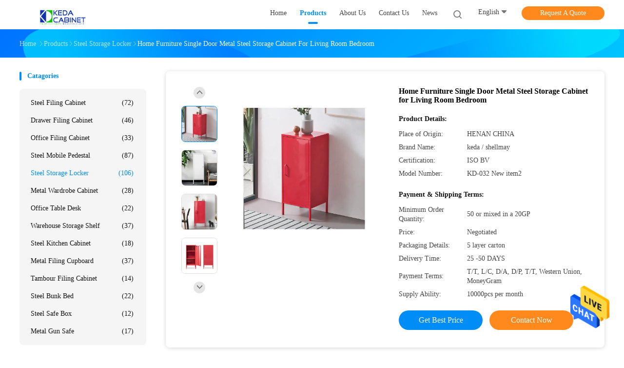

--- FILE ---
content_type: text/html
request_url: https://www.steel-filingcabinet.com/sale-24623885-home-furniture-single-door-metal-steel-storage-cabinet-for-living-room-bedroom.html
body_size: 24339
content:

<!DOCTYPE html>
<html  lang=en>
<head>
	<meta charset="utf-8">
	<meta http-equiv="X-UA-Compatible" content="IE=edge">
	<meta name="viewport" content="width=device-width, initial-scale=1">
    <link rel="alternate" href="//m.steel-filingcabinet.com/sale-24623885-home-furniture-single-door-metal-steel-storage-cabinet-for-living-room-bedroom.html" media="only screen and (max-width: 640px)" />
<link hreflang="fr" rel="alternate" href="https://french.steel-filingcabinet.com/sale-24623885-home-furniture-single-door-metal-steel-storage-cabinet-for-living-room-bedroom.html" />
<link hreflang="de" rel="alternate" href="https://german.steel-filingcabinet.com/sale-24623885-home-furniture-single-door-metal-steel-storage-cabinet-for-living-room-bedroom.html" />
<link hreflang="it" rel="alternate" href="https://italian.steel-filingcabinet.com/sale-24623885-home-furniture-single-door-metal-steel-storage-cabinet-for-living-room-bedroom.html" />
<link hreflang="ru" rel="alternate" href="https://russian.steel-filingcabinet.com/sale-24623885-home-furniture-single-door-metal-steel-storage-cabinet-for-living-room-bedroom.html" />
<link hreflang="es" rel="alternate" href="https://spanish.steel-filingcabinet.com/sale-24623885-home-furniture-single-door-metal-steel-storage-cabinet-for-living-room-bedroom.html" />
<link hreflang="pt" rel="alternate" href="https://portuguese.steel-filingcabinet.com/sale-24623885-home-furniture-single-door-metal-steel-storage-cabinet-for-living-room-bedroom.html" />
<link hreflang="nl" rel="alternate" href="https://dutch.steel-filingcabinet.com/sale-24623885-home-furniture-single-door-metal-steel-storage-cabinet-for-living-room-bedroom.html" />
<link hreflang="el" rel="alternate" href="https://greek.steel-filingcabinet.com/sale-24623885-home-furniture-single-door-metal-steel-storage-cabinet-for-living-room-bedroom.html" />
<link hreflang="ja" rel="alternate" href="https://japanese.steel-filingcabinet.com/sale-24623885-home-furniture-single-door-metal-steel-storage-cabinet-for-living-room-bedroom.html" />
<link hreflang="ko" rel="alternate" href="https://korean.steel-filingcabinet.com/sale-24623885-home-furniture-single-door-metal-steel-storage-cabinet-for-living-room-bedroom.html" />
<link hreflang="ar" rel="alternate" href="https://arabic.steel-filingcabinet.com/sale-24623885-home-furniture-single-door-metal-steel-storage-cabinet-for-living-room-bedroom.html" />
<link hreflang="hi" rel="alternate" href="https://hindi.steel-filingcabinet.com/sale-24623885-home-furniture-single-door-metal-steel-storage-cabinet-for-living-room-bedroom.html" />
<link hreflang="tr" rel="alternate" href="https://turkish.steel-filingcabinet.com/sale-24623885-home-furniture-single-door-metal-steel-storage-cabinet-for-living-room-bedroom.html" />
<link hreflang="id" rel="alternate" href="https://indonesian.steel-filingcabinet.com/sale-24623885-home-furniture-single-door-metal-steel-storage-cabinet-for-living-room-bedroom.html" />
<link hreflang="vi" rel="alternate" href="https://vietnamese.steel-filingcabinet.com/sale-24623885-home-furniture-single-door-metal-steel-storage-cabinet-for-living-room-bedroom.html" />
<link hreflang="th" rel="alternate" href="https://thai.steel-filingcabinet.com/sale-24623885-home-furniture-single-door-metal-steel-storage-cabinet-for-living-room-bedroom.html" />
<link hreflang="bn" rel="alternate" href="https://bengali.steel-filingcabinet.com/sale-24623885-home-furniture-single-door-metal-steel-storage-cabinet-for-living-room-bedroom.html" />
<link hreflang="fa" rel="alternate" href="https://persian.steel-filingcabinet.com/sale-24623885-home-furniture-single-door-metal-steel-storage-cabinet-for-living-room-bedroom.html" />
<link hreflang="pl" rel="alternate" href="https://polish.steel-filingcabinet.com/sale-24623885-home-furniture-single-door-metal-steel-storage-cabinet-for-living-room-bedroom.html" />
<script type="text/javascript">
/*<![CDATA[*/
var colorUrl = '';
var query_string = ["Products","Detail"];
var customtplcolor = 99702;
/*]]>*/
</script>
<title>Home Furniture Single Door Metal Steel Storage Cabinet for Living Room Bedroom</title>
    <meta name="keywords" content="D400mm Metal Steel Storage Cabinet, 1.0mm Single Door Steel Storage Locker, RAL Color Steel Storage Cabinet, Steel Storage Locker" />
    <meta name="description" content="High quality Home Furniture Single Door Metal Steel Storage Cabinet for Living Room Bedroom from China, China's leading D400mm Metal Steel Storage Cabinet product, with strict quality control 1.0mm Single Door Steel Storage Locker factories, producing high quality RAL Color Steel Storage Cabinet products." />
				<link rel='preload'
					  href=/photo/steel-filingcabinet/sitetpl/style/common.css?ver=1625546576 as='style'><link type='text/css' rel='stylesheet'
					  href=/photo/steel-filingcabinet/sitetpl/style/common.css?ver=1625546576 media='all'><script type="application/ld+json">[{"@context":"https:\/\/schema.org","@type":"Organization","name":"Home Furniture Single Door Metal Steel Storage Cabinet for Living Room Bedroom","description":"High quality Home Furniture Single Door Metal Steel Storage Cabinet for Living Room Bedroom from China, China's leading D400mm Metal Steel Storage Cabinet product, with strict quality control 1.0mm Single Door Steel Storage Locker factories, producing high quality RAL Color Steel Storage Cabinet products.","url":"https:\/\/www.steel-filingcabinet.com\/sale-24623885-home-furniture-single-door-metal-steel-storage-cabinet-for-living-room-bedroom.html","logo":"\/logo.gif","address":{"@type":"PostalAddress","addressLocality":"China","addressRegion":"CN","postalCode":"999001","streetAddress":"Beijing Chaoyang District"},"email":"sales@kedafurniture.com","image":"\/photo\/cl31433210-luoyang_keda_office_furniture_co_ltd.jpg","faxNumber":"86-0379-65110810","telephone":"86-0379-65110810"},{"@context":"https:\/\/schema.org","@type":"BreadcrumbList","itemListElement":[{"@type":"ListItem","position":2,"name":"Steel Storage Locker","item":"https:\/\/www.steel-filingcabinet.com\/supplier-420752-steel-storage-locker"},{"@type":"ListItem","position":3,"name":"Home Furniture Single Door Metal Steel Storage Cabinet for Living Room Bedroom","item":"https:\/\/www.steel-filingcabinet.com\/sale-24623885-home-furniture-single-door-metal-steel-storage-cabinet-for-living-room-bedroom.html"},{"@type":"ListItem","position":1,"name":"Home","item":"https:\/\/www.steel-filingcabinet.com\/index.html"}]},{"@context":"http:\/\/schema.org\/","@type":"Product","category":"Steel Storage Locker","name":"Home Furniture Single Door Metal Steel Storage Cabinet for Living Room Bedroom","url":"\/sale-24623885-home-furniture-single-door-metal-steel-storage-cabinet-for-living-room-bedroom.html","image":["\/photo\/pl85588321-home_furniture_single_door_metal_steel_storage_cabinet_for_living_room_bedroom.jpg","\/photo\/pl85588322-home_furniture_single_door_metal_steel_storage_cabinet_for_living_room_bedroom.jpg","\/photo\/pl85588323-home_furniture_single_door_metal_steel_storage_cabinet_for_living_room_bedroom.jpg","\/photo\/pl85588324-home_furniture_single_door_metal_steel_storage_cabinet_for_living_room_bedroom.jpg"],"description":"High quality Home Furniture Single Door Metal Steel Storage Cabinet for Living Room Bedroom from China, China's leading D400mm Metal Steel Storage Cabinet product, with strict quality control 1.0mm Single Door Steel Storage Locker factories, producing high quality RAL Color Steel Storage Cabinet products.","brand":{"@type":"Brand","name":"keda  \/ shellmay"},"sku":"KD-032 New item2","model":"KD-032 New item2","manufacturer":{"@type":"Organization","legalName":"LUOYANG KEDA OFFICE FURNITURE CO., LTD"},"review":{"@type":"Review","reviewRating":{"@type":"Rating","ratingValue":5},"author":{"@type":"Person","name":"Miss."}},"aggregateRating":{"@type":"aggregateRating","ratingValue":4.6,"reviewCount":127},"offers":[{"@type":"Offer","price":"1.00","priceCurrency":"USD","url":"\/sale-24623885-home-furniture-single-door-metal-steel-storage-cabinet-for-living-room-bedroom.html","priceValidUntil":"2024-02-04","itemCondition":"https:\/\/schema.org\/UsedCondition","availability":"https:\/\/schema.org\/InStock","offerCount":1},{"@type":"AggregateOffer","offerCount":"50","highPrice":1,"lowPrice":"0.01","priceCurrency":"USD"}]}]</script></head>
<body>
<img src="/logo.gif" style="display:none"/>
    <div id="floatAd" style="z-index: 110000;position:absolute;right:30px;bottom:60px;height:79px;display: block;">
                                <a href="/webim/webim_tab.html" rel="nofollow" onclick= 'setwebimCookie(67707,24623885,0);' target="_blank">
            <img style="width: 80px;cursor: pointer;" alt='Send Message' src="/images/floatimage_chat.gif"/>
        </a>
                                </div>
<a style="display: none" class="float-inquiry" href="/contactnow.html" onclick='setinquiryCookie("{\"showproduct\":1,\"pid\":\"24623885\",\"name\":\"Home Furniture Single Door Metal Steel Storage Cabinet for Living Room Bedroom\",\"source_url\":\"\\/sale-24623885-home-furniture-single-door-metal-steel-storage-cabinet-for-living-room-bedroom.html\",\"picurl\":\"\\/photo\\/pd85588321-home_furniture_single_door_metal_steel_storage_cabinet_for_living_room_bedroom.jpg\",\"propertyDetail\":[[\"Material\",\"CRS\"],[\"Size\",\"H1015*W425*D400mm OR customized\"],[\"Color\",\"regular is red gray green white black beige ALL RAL color\"],[\"Thickness\",\"03-1.0MM\"]],\"company_name\":null,\"picurl_c\":\"\\/photo\\/pc85588321-home_furniture_single_door_metal_steel_storage_cabinet_for_living_room_bedroom.jpg\",\"price\":\"Negotiated\",\"username\":\"sales\",\"viewTime\":\"Last Login : 6 hours 32 minutes ago\",\"subject\":\"What is the FOB price on your Home Furniture Single Door Metal Steel Storage Cabinet for Living Room Bedroom\",\"countrycode\":\"US\"}");'></a>
<script>
    function getCookie(name) {
        var arr = document.cookie.match(new RegExp("(^| )" + name + "=([^;]*)(;|$)"));
        if (arr != null) {
            return unescape(arr[2]);
        }
        return null;
    }
    var is_new_mjy = '0';
    if (is_new_mjy==1 && isMobileDevice() && getCookie('webim_login_name') && getCookie('webim_buyer_id') && getCookie('webim_49944_seller_id')) {
        document.getElementById("floatAd").style.display = "none";
    }
    // 检测是否是移动端访问
    function isMobileDevice() {
        return /Android|webOS|iPhone|iPad|iPod|BlackBerry|IEMobile|Opera Mini/i.test(navigator.userAgent);
    }

</script><script>
var originProductInfo = '';
var originProductInfo = {"showproduct":1,"pid":"24623885","name":"Home Furniture Single Door Metal Steel Storage Cabinet for Living Room Bedroom","source_url":"\/sale-24623885-home-furniture-single-door-metal-steel-storage-cabinet-for-living-room-bedroom.html","picurl":"\/photo\/pd85588321-home_furniture_single_door_metal_steel_storage_cabinet_for_living_room_bedroom.jpg","propertyDetail":[["Material","CRS"],["Size","H1015*W425*D400mm OR customized"],["Color","regular is red gray green white black beige ALL RAL color"],["Thickness","03-1.0MM"]],"company_name":null,"picurl_c":"\/photo\/pc85588321-home_furniture_single_door_metal_steel_storage_cabinet_for_living_room_bedroom.jpg","price":"Negotiated","username":"sales","viewTime":"Last Login : 7 hours 32 minutes ago","subject":"Please send me more information on your Home Furniture Single Door Metal Steel Storage Cabinet for Living Room Bedroom","countrycode":"US"};
var save_url = "/contactsave.html";
var update_url = "/updateinquiry.html";
var productInfo = {};
var defaulProductInfo = {};
var myDate = new Date();
var curDate = myDate.getFullYear()+'-'+(parseInt(myDate.getMonth())+1)+'-'+myDate.getDate();
var message = '';
var default_pop = 1;
var leaveMessageDialog = document.getElementsByClassName('leave-message-dialog')[0]; // 获取弹层
var _$$ = function (dom) {
    return document.querySelectorAll(dom);
};
resInfo = originProductInfo;
defaulProductInfo.pid = resInfo['pid'];
defaulProductInfo.productName = resInfo['name'];
defaulProductInfo.productInfo = resInfo['propertyDetail'];
defaulProductInfo.productImg = resInfo['picurl_c'];
defaulProductInfo.subject = resInfo['subject'];
defaulProductInfo.productImgAlt = resInfo['name'];
var inquirypopup_tmp = 1;
var message = 'Dear,'+'\r\n'+"I am interested in"+' '+trim(resInfo['name'])+", could you send me more details such as type, size, MOQ, material, etc."+'\r\n'+"Thanks!"+'\r\n'+"Waiting for your reply.";
var message_1 = 'Dear,'+'\r\n'+"I am interested in"+' '+trim(resInfo['name'])+", could you send me more details such as type, size, MOQ, material, etc."+'\r\n'+"Thanks!"+'\r\n'+"Waiting for your reply.";
var message_2 = 'Hello,'+'\r\n'+"I am looking for"+' '+trim(resInfo['name'])+", please send me the price, specification and picture."+'\r\n'+"Your swift response will be highly appreciated."+'\r\n'+"Feel free to contact me for more information."+'\r\n'+"Thanks a lot.";
var message_3 = 'Hello,'+'\r\n'+trim(resInfo['name'])+' '+"meets my expectations."+'\r\n'+"Please give me the best price and some other product information."+'\r\n'+"Feel free to contact me via my mail."+'\r\n'+"Thanks a lot.";

var message_4 = 'Dear,'+'\r\n'+"What is the FOB price on your"+' '+trim(resInfo['name'])+'?'+'\r\n'+"Which is the nearest port name?"+'\r\n'+"Please reply me as soon as possible, it would be better to share further information."+'\r\n'+"Regards!";
var message_5 = 'Hi there,'+'\r\n'+"I am very interested in your"+' '+trim(resInfo['name'])+'.'+'\r\n'+"Please send me your product details."+'\r\n'+"Looking forward to your quick reply."+'\r\n'+"Feel free to contact me by mail."+'\r\n'+"Regards!";

var message_6 = 'Dear,'+'\r\n'+"Please provide us with information about your"+' '+trim(resInfo['name'])+", such as type, size, material, and of course the best price."+'\r\n'+"Looking forward to your quick reply."+'\r\n'+"Thank you!";
var message_7 = 'Dear,'+'\r\n'+"Can you supply"+' '+trim(resInfo['name'])+" for us?"+'\r\n'+"First we want a price list and some product details."+'\r\n'+"I hope to get reply asap and look forward to cooperation."+'\r\n'+"Thank you very much.";
var message_8 = 'hi,'+'\r\n'+"I am looking for"+' '+trim(resInfo['name'])+", please give me some more detailed product information."+'\r\n'+"I look forward to your reply."+'\r\n'+"Thank you!";
var message_9 = 'Hello,'+'\r\n'+"Your"+' '+trim(resInfo['name'])+" meets my requirements very well."+'\r\n'+"Please send me the price, specification, and similar model will be OK."+'\r\n'+"Feel free to chat with me."+'\r\n'+"Thanks!";
var message_10 = 'Dear,'+'\r\n'+"I want to know more about the details and quotation of"+' '+trim(resInfo['name'])+'.'+'\r\n'+"Feel free to contact me."+'\r\n'+"Regards!";

var r = getRandom(1,10);

defaulProductInfo.message = eval("message_"+r);

var mytAjax = {

    post: function(url, data, fn) {
        var xhr = new XMLHttpRequest();
        xhr.open("POST", url, true);
        xhr.setRequestHeader("Content-Type", "application/x-www-form-urlencoded;charset=UTF-8");
        xhr.setRequestHeader("X-Requested-With", "XMLHttpRequest");
        xhr.setRequestHeader('Content-Type','text/plain;charset=UTF-8');
        xhr.onreadystatechange = function() {
            if(xhr.readyState == 4 && (xhr.status == 200 || xhr.status == 304)) {
                fn.call(this, xhr.responseText);
            }
        };
        xhr.send(data);
    },

    postform: function(url, data, fn) {
        var xhr = new XMLHttpRequest();
        xhr.open("POST", url, true);
        xhr.setRequestHeader("X-Requested-With", "XMLHttpRequest");
        xhr.onreadystatechange = function() {
            if(xhr.readyState == 4 && (xhr.status == 200 || xhr.status == 304)) {
                fn.call(this, xhr.responseText);
            }
        };
        xhr.send(data);
    }
};
window.onload = function(){
    leaveMessageDialog = document.getElementsByClassName('leave-message-dialog')[0];
    if (window.localStorage.recordDialogStatus=='undefined' || (window.localStorage.recordDialogStatus!='undefined' && window.localStorage.recordDialogStatus != curDate)) {
        setTimeout(function(){
            if(parseInt(inquirypopup_tmp%10) == 1){
                creatDialog(defaulProductInfo, 1);
            }
        }, 6000);
    }
};
function trim(str)
{
    str = str.replace(/(^\s*)/g,"");
    return str.replace(/(\s*$)/g,"");
};
function getRandom(m,n){
    var num = Math.floor(Math.random()*(m - n) + n);
    return num;
};
function strBtn(param) {

    var starattextarea = document.getElementById("textareamessage").value.length;
    var email = document.getElementById("startEmail").value;

    var default_tip = document.querySelectorAll(".watermark_container").length;
    if (20 < starattextarea && starattextarea < 3000) {
        if(default_tip>0){
            document.getElementById("textareamessage1").parentNode.parentNode.nextElementSibling.style.display = "none";
        }else{
            document.getElementById("textareamessage1").parentNode.nextElementSibling.style.display = "none";
        }

    } else {
        if(default_tip>0){
            document.getElementById("textareamessage1").parentNode.parentNode.nextElementSibling.style.display = "block";
        }else{
            document.getElementById("textareamessage1").parentNode.nextElementSibling.style.display = "block";
        }

        return;
    }

    var re = /^([a-zA-Z0-9_-])+@([a-zA-Z0-9_-])+\.([a-zA-Z0-9_-])+/i;/*邮箱不区分大小写*/
    if (!re.test(email)) {
        document.getElementById("startEmail").nextElementSibling.style.display = "block";
        return;
    } else {
        document.getElementById("startEmail").nextElementSibling.style.display = "none";
    }

    var subject = document.getElementById("pop_subject").value;
    var pid = document.getElementById("pop_pid").value;
    var message = document.getElementById("textareamessage").value;
    var sender_email = document.getElementById("startEmail").value;
    var tel = '';
    if (document.getElementById("tel0") != undefined && document.getElementById("tel0") != '')
        tel = document.getElementById("tel0").value;
    var form_serialize = '&tel='+tel;

    form_serialize = form_serialize.replace(/\+/g, "%2B");
    mytAjax.post(save_url,"pid="+pid+"&subject="+subject+"&email="+sender_email+"&message="+(message)+form_serialize,function(res){
        var mes = JSON.parse(res);
        if(mes.status == 200){
            var iid = mes.iid;
            document.getElementById("pop_iid").value = iid;
            document.getElementById("pop_uuid").value = mes.uuid;

            if(typeof gtag_report_conversion === "function"){
                gtag_report_conversion();//执行统计js代码
            }
            if(typeof fbq === "function"){
                fbq('track','Purchase');//执行统计js代码
            }
        }
    });
    for (var index = 0; index < document.querySelectorAll(".dialog-content-pql").length; index++) {
        document.querySelectorAll(".dialog-content-pql")[index].style.display = "none";
    };
    $('#idphonepql').val(tel);
    document.getElementById("dialog-content-pql-id").style.display = "block";
    ;
};
function twoBtnOk(param) {

    var selectgender = document.getElementById("Mr").innerHTML;
    var iid = document.getElementById("pop_iid").value;
    var sendername = document.getElementById("idnamepql").value;
    var senderphone = document.getElementById("idphonepql").value;
    var sendercname = document.getElementById("idcompanypql").value;
    var uuid = document.getElementById("pop_uuid").value;
    var gender = 2;
    if(selectgender == 'Mr.') gender = 0;
    if(selectgender == 'Mrs.') gender = 1;
    var pid = document.getElementById("pop_pid").value;
    var form_serialize = '';

        form_serialize = form_serialize.replace(/\+/g, "%2B");

    mytAjax.post(update_url,"iid="+iid+"&gender="+gender+"&uuid="+uuid+"&name="+(sendername)+"&tel="+(senderphone)+"&company="+(sendercname)+form_serialize,function(res){});

    for (var index = 0; index < document.querySelectorAll(".dialog-content-pql").length; index++) {
        document.querySelectorAll(".dialog-content-pql")[index].style.display = "none";
    };
    document.getElementById("dialog-content-pql-ok").style.display = "block";

};
function toCheckMust(name) {
    $('#'+name+'error').hide();
}
function handClidk(param) {
    var starattextarea = document.getElementById("textareamessage1").value.length;
    var email = document.getElementById("startEmail1").value;
    var default_tip = document.querySelectorAll(".watermark_container").length;
    if (20 < starattextarea && starattextarea < 3000) {
        if(default_tip>0){
            document.getElementById("textareamessage1").parentNode.parentNode.nextElementSibling.style.display = "none";
        }else{
            document.getElementById("textareamessage1").parentNode.nextElementSibling.style.display = "none";
        }

    } else {
        if(default_tip>0){
            document.getElementById("textareamessage1").parentNode.parentNode.nextElementSibling.style.display = "block";
        }else{
            document.getElementById("textareamessage1").parentNode.nextElementSibling.style.display = "block";
        }

        return;
    }

    var re = /^([a-zA-Z0-9_-])+@([a-zA-Z0-9_-])+\.([a-zA-Z0-9_-])+/i;
    if (!re.test(email)) {
        document.getElementById("startEmail1").nextElementSibling.style.display = "block";
        return;
    } else {
        document.getElementById("startEmail1").nextElementSibling.style.display = "none";
    }

    var subject = document.getElementById("pop_subject").value;
    var pid = document.getElementById("pop_pid").value;
    var message = document.getElementById("textareamessage1").value;
    var sender_email = document.getElementById("startEmail1").value;
    var form_serialize = tel = '';
    if (document.getElementById("tel1") != undefined && document.getElementById("tel1") != '')
        tel = document.getElementById("tel1").value;
        mytAjax.post(save_url,"email="+sender_email+"&tel="+tel+"&pid="+pid+"&message="+message+"&subject="+subject+form_serialize,function(res){

        var mes = JSON.parse(res);
        if(mes.status == 200){
            var iid = mes.iid;
            document.getElementById("pop_iid").value = iid;
            document.getElementById("pop_uuid").value = mes.uuid;
            if(typeof gtag_report_conversion === "function"){
                gtag_report_conversion();//执行统计js代码
            }
        }

    });
    for (var index = 0; index < document.querySelectorAll(".dialog-content-pql").length; index++) {
        document.querySelectorAll(".dialog-content-pql")[index].style.display = "none";
    };
    $('#idphonepql').val(tel);
    document.getElementById("dialog-content-pql-id").style.display = "block";

};
window.addEventListener('load', function () {
    $('.checkbox-wrap label').each(function(){
        if($(this).find('input').prop('checked')){
            $(this).addClass('on')
        }else {
            $(this).removeClass('on')
        }
    })
    $(document).on('click', '.checkbox-wrap label' , function(ev){
        if (ev.target.tagName.toUpperCase() != 'INPUT') {
            $(this).toggleClass('on')
        }
    })
})
function handDialog(pdata) {
    data = JSON.parse(pdata);
    productInfo.productName = data.productName;
    productInfo.productInfo = data.productInfo;
    productInfo.productImg = data.productImg;
    productInfo.subject = data.subject;

    var message = 'Dear,'+'\r\n'+"I am interested in"+' '+trim(data.productName)+", could you send me more details such as type, size, quantity, material, etc."+'\r\n'+"Thanks!"+'\r\n'+"Waiting for your reply.";

    var message = 'Dear,'+'\r\n'+"I am interested in"+' '+trim(data.productName)+", could you send me more details such as type, size, MOQ, material, etc."+'\r\n'+"Thanks!"+'\r\n'+"Waiting for your reply.";
    var message_1 = 'Dear,'+'\r\n'+"I am interested in"+' '+trim(data.productName)+", could you send me more details such as type, size, MOQ, material, etc."+'\r\n'+"Thanks!"+'\r\n'+"Waiting for your reply.";
    var message_2 = 'Hello,'+'\r\n'+"I am looking for"+' '+trim(data.productName)+", please send me the price, specification and picture."+'\r\n'+"Your swift response will be highly appreciated."+'\r\n'+"Feel free to contact me for more information."+'\r\n'+"Thanks a lot.";
    var message_3 = 'Hello,'+'\r\n'+trim(data.productName)+' '+"meets my expectations."+'\r\n'+"Please give me the best price and some other product information."+'\r\n'+"Feel free to contact me via my mail."+'\r\n'+"Thanks a lot.";

    var message_4 = 'Dear,'+'\r\n'+"What is the FOB price on your"+' '+trim(data.productName)+'?'+'\r\n'+"Which is the nearest port name?"+'\r\n'+"Please reply me as soon as possible, it would be better to share further information."+'\r\n'+"Regards!";
    var message_5 = 'Hi there,'+'\r\n'+"I am very interested in your"+' '+trim(data.productName)+'.'+'\r\n'+"Please send me your product details."+'\r\n'+"Looking forward to your quick reply."+'\r\n'+"Feel free to contact me by mail."+'\r\n'+"Regards!";

    var message_6 = 'Dear,'+'\r\n'+"Please provide us with information about your"+' '+trim(data.productName)+", such as type, size, material, and of course the best price."+'\r\n'+"Looking forward to your quick reply."+'\r\n'+"Thank you!";
    var message_7 = 'Dear,'+'\r\n'+"Can you supply"+' '+trim(data.productName)+" for us?"+'\r\n'+"First we want a price list and some product details."+'\r\n'+"I hope to get reply asap and look forward to cooperation."+'\r\n'+"Thank you very much.";
    var message_8 = 'hi,'+'\r\n'+"I am looking for"+' '+trim(data.productName)+", please give me some more detailed product information."+'\r\n'+"I look forward to your reply."+'\r\n'+"Thank you!";
    var message_9 = 'Hello,'+'\r\n'+"Your"+' '+trim(data.productName)+" meets my requirements very well."+'\r\n'+"Please send me the price, specification, and similar model will be OK."+'\r\n'+"Feel free to chat with me."+'\r\n'+"Thanks!";
    var message_10 = 'Dear,'+'\r\n'+"I want to know more about the details and quotation of"+' '+trim(data.productName)+'.'+'\r\n'+"Feel free to contact me."+'\r\n'+"Regards!";

    var r = getRandom(1,10);

    productInfo.message = eval("message_"+r);
    if(parseInt(inquirypopup_tmp/10) == 1){
        productInfo.message = "";
    }
    productInfo.pid = data.pid;
    creatDialog(productInfo, 2);
};

function closepql(param) {

    leaveMessageDialog.style.display = 'none';
};

function closepql2(param) {

    for (var index = 0; index < document.querySelectorAll(".dialog-content-pql").length; index++) {
        document.querySelectorAll(".dialog-content-pql")[index].style.display = "none";
    };
    document.getElementById("dialog-content-pql-ok").style.display = "block";
};

function initProduct(productInfo,type){

    productInfo.productName = unescape(productInfo.productName);
    productInfo.message = unescape(productInfo.message);

    leaveMessageDialog = document.getElementsByClassName('leave-message-dialog')[0];
    leaveMessageDialog.style.display = "block";
    if(type == 3){
        var popinquiryemail = document.getElementById("popinquiryemail").value;
        _$$("#startEmail1")[0].value = popinquiryemail;
    }else{
        _$$("#startEmail1")[0].value = "";
    }
    _$$("#startEmail")[0].value = "";
    _$$("#idnamepql")[0].value = "";
    _$$("#idphonepql")[0].value = "";
    _$$("#idcompanypql")[0].value = "";

    _$$("#pop_pid")[0].value = productInfo.pid;
    _$$("#pop_subject")[0].value = productInfo.subject;
    
    if(parseInt(inquirypopup_tmp/10) == 1){
        productInfo.message = "";
    }

    _$$("#textareamessage1")[0].value = productInfo.message;
    _$$("#textareamessage")[0].value = productInfo.message;

    _$$("#dialog-content-pql-id .titlep")[0].innerHTML = productInfo.productName;
    _$$("#dialog-content-pql-id img")[0].setAttribute("src", productInfo.productImg);
    _$$("#dialog-content-pql-id img")[0].setAttribute("alt", productInfo.productImgAlt);

    _$$("#dialog-content-pql-id-hand img")[0].setAttribute("src", productInfo.productImg);
    _$$("#dialog-content-pql-id-hand img")[0].setAttribute("alt", productInfo.productImgAlt);
    _$$("#dialog-content-pql-id-hand .titlep")[0].innerHTML = productInfo.productName;

    if (productInfo.productInfo.length > 0) {
        var ul2, ul;
        ul = document.createElement("ul");
        for (var index = 0; index < productInfo.productInfo.length; index++) {
            var el = productInfo.productInfo[index];
            var li = document.createElement("li");
            var span1 = document.createElement("span");
            span1.innerHTML = el[0] + ":";
            var span2 = document.createElement("span");
            span2.innerHTML = el[1];
            li.appendChild(span1);
            li.appendChild(span2);
            ul.appendChild(li);

        }
        ul2 = ul.cloneNode(true);
        if (type === 1) {
            _$$("#dialog-content-pql-id .left")[0].replaceChild(ul, _$$("#dialog-content-pql-id .left ul")[0]);
        } else {
            _$$("#dialog-content-pql-id-hand .left")[0].replaceChild(ul2, _$$("#dialog-content-pql-id-hand .left ul")[0]);
            _$$("#dialog-content-pql-id .left")[0].replaceChild(ul, _$$("#dialog-content-pql-id .left ul")[0]);
        }
    };
    for (var index = 0; index < _$$("#dialog-content-pql-id .right ul li").length; index++) {
        _$$("#dialog-content-pql-id .right ul li")[index].addEventListener("click", function (params) {
            _$$("#dialog-content-pql-id .right #Mr")[0].innerHTML = this.innerHTML
        }, false)

    };

};
function closeInquiryCreateDialog() {
    document.getElementById("xuanpan_dialog_box_pql").style.display = "none";
};
function showInquiryCreateDialog() {
    document.getElementById("xuanpan_dialog_box_pql").style.display = "block";
};
function submitPopInquiry(){
    var message = document.getElementById("inquiry_message").value;
    var email = document.getElementById("inquiry_email").value;
    var subject = defaulProductInfo.subject;
    var pid = defaulProductInfo.pid;
    if (email === undefined) {
        showInquiryCreateDialog();
        document.getElementById("inquiry_email").style.border = "1px solid red";
        return false;
    };
    if (message === undefined) {
        showInquiryCreateDialog();
        document.getElementById("inquiry_message").style.border = "1px solid red";
        return false;
    };
    if (email.search(/^\w+((-\w+)|(\.\w+))*\@[A-Za-z0-9]+((\.|-)[A-Za-z0-9]+)*\.[A-Za-z0-9]+$/) == -1) {
        document.getElementById("inquiry_email").style.border= "1px solid red";
        showInquiryCreateDialog();
        return false;
    } else {
        document.getElementById("inquiry_email").style.border= "";
    };
    if (message.length < 20 || message.length >3000) {
        showInquiryCreateDialog();
        document.getElementById("inquiry_message").style.border = "1px solid red";
        return false;
    } else {
        document.getElementById("inquiry_message").style.border = "";
    };
    var tel = '';
    if (document.getElementById("tel") != undefined && document.getElementById("tel") != '')
        tel = document.getElementById("tel").value;

    mytAjax.post(save_url,"pid="+pid+"&subject="+subject+"&email="+email+"&message="+(message)+'&tel='+tel,function(res){
        var mes = JSON.parse(res);
        if(mes.status == 200){
            var iid = mes.iid;
            document.getElementById("pop_iid").value = iid;
            document.getElementById("pop_uuid").value = mes.uuid;

        }
    });
    initProduct(defaulProductInfo);
    for (var index = 0; index < document.querySelectorAll(".dialog-content-pql").length; index++) {
        document.querySelectorAll(".dialog-content-pql")[index].style.display = "none";
    };
    $('#idphonepql').val(tel);
    document.getElementById("dialog-content-pql-id").style.display = "block";

};

//带附件上传
function submitPopInquiryfile(email_id,message_id,check_sort,name_id,phone_id,company_id,attachments){

    if(typeof(check_sort) == 'undefined'){
        check_sort = 0;
    }
    var message = document.getElementById(message_id).value;
    var email = document.getElementById(email_id).value;
    var attachments = document.getElementById(attachments).value;
    if(typeof(name_id) !== 'undefined' && name_id != ""){
        var name  = document.getElementById(name_id).value;
    }
    if(typeof(phone_id) !== 'undefined' && phone_id != ""){
        var phone = document.getElementById(phone_id).value;
    }
    if(typeof(company_id) !== 'undefined' && company_id != ""){
        var company = document.getElementById(company_id).value;
    }
    var subject = defaulProductInfo.subject;
    var pid = defaulProductInfo.pid;

    if(check_sort == 0){
        if (email === undefined) {
            showInquiryCreateDialog();
            document.getElementById(email_id).style.border = "1px solid red";
            return false;
        };
        if (message === undefined) {
            showInquiryCreateDialog();
            document.getElementById(message_id).style.border = "1px solid red";
            return false;
        };

        if (email.search(/^\w+((-\w+)|(\.\w+))*\@[A-Za-z0-9]+((\.|-)[A-Za-z0-9]+)*\.[A-Za-z0-9]+$/) == -1) {
            document.getElementById(email_id).style.border= "1px solid red";
            showInquiryCreateDialog();
            return false;
        } else {
            document.getElementById(email_id).style.border= "";
        };
        if (message.length < 20 || message.length >3000) {
            showInquiryCreateDialog();
            document.getElementById(message_id).style.border = "1px solid red";
            return false;
        } else {
            document.getElementById(message_id).style.border = "";
        };
    }else{

        if (message === undefined) {
            showInquiryCreateDialog();
            document.getElementById(message_id).style.border = "1px solid red";
            return false;
        };

        if (email === undefined) {
            showInquiryCreateDialog();
            document.getElementById(email_id).style.border = "1px solid red";
            return false;
        };

        if (message.length < 20 || message.length >3000) {
            showInquiryCreateDialog();
            document.getElementById(message_id).style.border = "1px solid red";
            return false;
        } else {
            document.getElementById(message_id).style.border = "";
        };

        if (email.search(/^\w+((-\w+)|(\.\w+))*\@[A-Za-z0-9]+((\.|-)[A-Za-z0-9]+)*\.[A-Za-z0-9]+$/) == -1) {
            document.getElementById(email_id).style.border= "1px solid red";
            showInquiryCreateDialog();
            return false;
        } else {
            document.getElementById(email_id).style.border= "";
        };

    };

    mytAjax.post(save_url,"pid="+pid+"&subject="+subject+"&email="+email+"&message="+message+"&company="+company+"&attachments="+attachments,function(res){
        var mes = JSON.parse(res);
        if(mes.status == 200){
            var iid = mes.iid;
            document.getElementById("pop_iid").value = iid;
            document.getElementById("pop_uuid").value = mes.uuid;

            if(typeof gtag_report_conversion === "function"){
                gtag_report_conversion();//执行统计js代码
            }
            if(typeof fbq === "function"){
                fbq('track','Purchase');//执行统计js代码
            }
        }
    });
    initProduct(defaulProductInfo);

    if(name !== undefined && name != ""){
        _$$("#idnamepql")[0].value = name;
    }

    if(phone !== undefined && phone != ""){
        _$$("#idphonepql")[0].value = phone;
    }

    if(company !== undefined && company != ""){
        _$$("#idcompanypql")[0].value = company;
    }

    for (var index = 0; index < document.querySelectorAll(".dialog-content-pql").length; index++) {
        document.querySelectorAll(".dialog-content-pql")[index].style.display = "none";
    };
    document.getElementById("dialog-content-pql-id").style.display = "block";

};
function submitPopInquiryByParam(email_id,message_id,check_sort,name_id,phone_id,company_id){

    if(typeof(check_sort) == 'undefined'){
        check_sort = 0;
    }

    var senderphone = '';
    var message = document.getElementById(message_id).value;
    var email = document.getElementById(email_id).value;
    if(typeof(name_id) !== 'undefined' && name_id != ""){
        var name  = document.getElementById(name_id).value;
    }
    if(typeof(phone_id) !== 'undefined' && phone_id != ""){
        var phone = document.getElementById(phone_id).value;
        senderphone = phone;
    }
    if(typeof(company_id) !== 'undefined' && company_id != ""){
        var company = document.getElementById(company_id).value;
    }
    var subject = defaulProductInfo.subject;
    var pid = defaulProductInfo.pid;

    if(check_sort == 0){
        if (email === undefined) {
            showInquiryCreateDialog();
            document.getElementById(email_id).style.border = "1px solid red";
            return false;
        };
        if (message === undefined) {
            showInquiryCreateDialog();
            document.getElementById(message_id).style.border = "1px solid red";
            return false;
        };

        if (email.search(/^\w+((-\w+)|(\.\w+))*\@[A-Za-z0-9]+((\.|-)[A-Za-z0-9]+)*\.[A-Za-z0-9]+$/) == -1) {
            document.getElementById(email_id).style.border= "1px solid red";
            showInquiryCreateDialog();
            return false;
        } else {
            document.getElementById(email_id).style.border= "";
        };
        if (message.length < 20 || message.length >3000) {
            showInquiryCreateDialog();
            document.getElementById(message_id).style.border = "1px solid red";
            return false;
        } else {
            document.getElementById(message_id).style.border = "";
        };
    }else{

        if (message === undefined) {
            showInquiryCreateDialog();
            document.getElementById(message_id).style.border = "1px solid red";
            return false;
        };

        if (email === undefined) {
            showInquiryCreateDialog();
            document.getElementById(email_id).style.border = "1px solid red";
            return false;
        };

        if (message.length < 20 || message.length >3000) {
            showInquiryCreateDialog();
            document.getElementById(message_id).style.border = "1px solid red";
            return false;
        } else {
            document.getElementById(message_id).style.border = "";
        };

        if (email.search(/^\w+((-\w+)|(\.\w+))*\@[A-Za-z0-9]+((\.|-)[A-Za-z0-9]+)*\.[A-Za-z0-9]+$/) == -1) {
            document.getElementById(email_id).style.border= "1px solid red";
            showInquiryCreateDialog();
            return false;
        } else {
            document.getElementById(email_id).style.border= "";
        };

    };

    var productsku = "";
    if($("#product_sku").length > 0){
        productsku = $("#product_sku").html();
    }

    mytAjax.post(save_url,"tel="+senderphone+"&pid="+pid+"&subject="+subject+"&email="+email+"&message="+message+"&messagesku="+encodeURI(productsku),function(res){
        var mes = JSON.parse(res);
        if(mes.status == 200){
            var iid = mes.iid;
            document.getElementById("pop_iid").value = iid;
            document.getElementById("pop_uuid").value = mes.uuid;

            if(typeof gtag_report_conversion === "function"){
                gtag_report_conversion();//执行统计js代码
            }
            if(typeof fbq === "function"){
                fbq('track','Purchase');//执行统计js代码
            }
        }
    });
    initProduct(defaulProductInfo);

    if(name !== undefined && name != ""){
        _$$("#idnamepql")[0].value = name;
    }

    if(phone !== undefined && phone != ""){
        _$$("#idphonepql")[0].value = phone;
    }

    if(company !== undefined && company != ""){
        _$$("#idcompanypql")[0].value = company;
    }

    for (var index = 0; index < document.querySelectorAll(".dialog-content-pql").length; index++) {
        document.querySelectorAll(".dialog-content-pql")[index].style.display = "none";

    };
    document.getElementById("dialog-content-pql-id").style.display = "block";

};
function creatDialog(productInfo, type) {

    if(type == 1){
        if(default_pop != 1){
            return false;
        }
        window.localStorage.recordDialogStatus = curDate;
    }else{
        default_pop = 0;
    }
    initProduct(productInfo, type);
    if (type === 1) {
        // 自动弹出
        for (var index = 0; index < document.querySelectorAll(".dialog-content-pql").length; index++) {

            document.querySelectorAll(".dialog-content-pql")[index].style.display = "none";
        };
        document.getElementById("dialog-content-pql").style.display = "block";
    } else {
        // 手动弹出
        for (var index = 0; index < document.querySelectorAll(".dialog-content-pql").length; index++) {
            document.querySelectorAll(".dialog-content-pql")[index].style.display = "none";
        };
        document.getElementById("dialog-content-pql-id-hand").style.display = "block";
    }
}

//带邮箱信息打开询盘框 emailtype=1表示带入邮箱
function openDialog(emailtype){
    var type = 2;//不带入邮箱，手动弹出
    if(emailtype == 1){
        var popinquiryemail = document.getElementById("popinquiryemail").value;
        var re = /^([a-zA-Z0-9_-])+@([a-zA-Z0-9_-])+\.([a-zA-Z0-9_-])+/i;
        if (!re.test(popinquiryemail)) {
            //前端提示样式;
            showInquiryCreateDialog();
            document.getElementById("popinquiryemail").style.border = "1px solid red";
            return false;
        } else {
            //前端提示样式;
        }
        var type = 3;
    }
    creatDialog(defaulProductInfo,type);
}

//上传附件
function inquiryUploadFile(){
    var fileObj = document.querySelector("#fileId").files[0];
    //构建表单数据
    var formData = new FormData();
    var filesize = fileObj.size;
    if(filesize > 10485760 || filesize == 0) {
        document.getElementById("filetips").style.display = "block";
        return false;
    }else {
        document.getElementById("filetips").style.display = "none";
    }
    formData.append('popinquiryfile', fileObj);
    document.getElementById("quotefileform").reset();
    var save_url = "/inquiryuploadfile.html";
    mytAjax.postform(save_url,formData,function(res){
        var mes = JSON.parse(res);
        if(mes.status == 200){
            document.getElementById("uploader-file-info").innerHTML = document.getElementById("uploader-file-info").innerHTML + "<span class=op>"+mes.attfile.name+"<a class=delatt id=att"+mes.attfile.id+" onclick=delatt("+mes.attfile.id+");>Delete</a></span>";
            var nowattachs = document.getElementById("attachments").value;
            if( nowattachs !== ""){
                var attachs = JSON.parse(nowattachs);
                attachs[mes.attfile.id] = mes.attfile;
            }else{
                var attachs = {};
                attachs[mes.attfile.id] = mes.attfile;
            }
            document.getElementById("attachments").value = JSON.stringify(attachs);
        }
    });
}
//附件删除
function delatt(attid)
{
    var nowattachs = document.getElementById("attachments").value;
    if( nowattachs !== ""){
        var attachs = JSON.parse(nowattachs);
        if(attachs[attid] == ""){
            return false;
        }
        var formData = new FormData();
        var delfile = attachs[attid]['filename'];
        var save_url = "/inquirydelfile.html";
        if(delfile != "") {
            formData.append('delfile', delfile);
            mytAjax.postform(save_url, formData, function (res) {
                if(res !== "") {
                    var mes = JSON.parse(res);
                    if (mes.status == 200) {
                        delete attachs[attid];
                        document.getElementById("attachments").value = JSON.stringify(attachs);
                        var s = document.getElementById("att"+attid);
                        s.parentNode.remove();
                    }
                }
            });
        }
    }else{
        return false;
    }
}

</script>
<div class="leave-message-dialog" style="display: none">
<style>
    .leave-message-dialog .close:before, .leave-message-dialog .close:after{
        content:initial;
    }
</style>
<div class="dialog-content-pql" id="dialog-content-pql" style="display: none">
    <span class="close" onclick="closepql()"><img src="/images/close.png"></span>
    <div class="title">
        <p class="firstp-pql">Leave a Message</p>
        <p class="lastp-pql">We will call you back soon!</p>
    </div>
    <div class="form">
        <div class="textarea">
            <textarea style='font-family: robot;'  name="" id="textareamessage" cols="30" rows="10" style="margin-bottom:14px;width:100%"
                placeholder="Please enter your inquiry details."></textarea>
        </div>
        <p class="error-pql"> <span class="icon-pql"><img src="/images/error.png" alt="LUOYANG KEDA OFFICE FURNITURE CO., LTD"></span> Your message must be between 20-3,000 characters!</p>
        <input id="startEmail" type="text" placeholder="Enter your E-mail" onkeydown="if(event.keyCode === 13){ strBtn();}">
        <p class="error-pql"><span class="icon-pql"><img src="/images/error.png" alt="LUOYANG KEDA OFFICE FURNITURE CO., LTD"></span> Please check your E-mail! </p>
                <div class="operations">
            <div class='btn' id="submitStart" type="submit" onclick="strBtn()">SUBMIT</div>
        </div>
            </div>
</div>
<div class="dialog-content-pql dialog-content-pql-id" id="dialog-content-pql-id" style="display:none">
        <span class="close" onclick="closepql2()"><svg t="1648434466530" class="icon" viewBox="0 0 1024 1024" version="1.1" xmlns="http://www.w3.org/2000/svg" p-id="2198" width="16" height="16"><path d="M576 512l277.333333 277.333333-64 64-277.333333-277.333333L234.666667 853.333333 170.666667 789.333333l277.333333-277.333333L170.666667 234.666667 234.666667 170.666667l277.333333 277.333333L789.333333 170.666667 853.333333 234.666667 576 512z" fill="#444444" p-id="2199"></path></svg></span>
    <div class="left">
        <div class="img"><img></div>
        <p class="titlep"></p>
        <ul> </ul>
    </div>
    <div class="right">
                <p class="title">More information facilitates better communication.</p>
                <div style="position: relative;">
            <div class="mr"> <span id="Mr">Mr.</span>
                <ul>
                    <li>Mr.</li>
                    <li>Mrs.</li>
                </ul>
            </div>
            <input style="text-indent: 80px;" type="text" id="idnamepql" placeholder="Input your name">
        </div>
        <input type="text"  id="idphonepql"  placeholder="Phone Number">
        <input type="text" id="idcompanypql"  placeholder="Company" onkeydown="if(event.keyCode === 13){ twoBtnOk();}">
                <div class="btn form_new" id="twoBtnOk" onclick="twoBtnOk()">OK</div>
    </div>
</div>

<div class="dialog-content-pql dialog-content-pql-ok" id="dialog-content-pql-ok" style="display:none">
        <span class="close" onclick="closepql()"><svg t="1648434466530" class="icon" viewBox="0 0 1024 1024" version="1.1" xmlns="http://www.w3.org/2000/svg" p-id="2198" width="16" height="16"><path d="M576 512l277.333333 277.333333-64 64-277.333333-277.333333L234.666667 853.333333 170.666667 789.333333l277.333333-277.333333L170.666667 234.666667 234.666667 170.666667l277.333333 277.333333L789.333333 170.666667 853.333333 234.666667 576 512z" fill="#444444" p-id="2199"></path></svg></span>
    <div class="duihaook"></div>
        <p class="title">Submitted successfully!</p>
        <p class="p1" style="text-align: center; font-size: 18px; margin-top: 14px;">We will call you back soon!</p>
    <div class="btn" onclick="closepql()" id="endOk" style="margin: 0 auto;margin-top: 50px;">OK</div>
</div>
<div class="dialog-content-pql dialog-content-pql-id dialog-content-pql-id-hand" id="dialog-content-pql-id-hand"
    style="display:none">
     <input type="hidden" name="pop_pid" id="pop_pid" value="0">
     <input type="hidden" name="pop_subject" id="pop_subject" value="">
     <input type="hidden" name="pop_iid" id="pop_iid" value="0">
     <input type="hidden" name="pop_uuid" id="pop_uuid" value="0">
        <span class="close" onclick="closepql()"><svg t="1648434466530" class="icon" viewBox="0 0 1024 1024" version="1.1" xmlns="http://www.w3.org/2000/svg" p-id="2198" width="16" height="16"><path d="M576 512l277.333333 277.333333-64 64-277.333333-277.333333L234.666667 853.333333 170.666667 789.333333l277.333333-277.333333L170.666667 234.666667 234.666667 170.666667l277.333333 277.333333L789.333333 170.666667 853.333333 234.666667 576 512z" fill="#444444" p-id="2199"></path></svg></span>
    <div class="left">
        <div class="img"><img></div>
        <p class="titlep"></p>
        <ul> </ul>
    </div>
    <div class="right" style="float:right">
                <div class="title">
            <p class="firstp-pql">Leave a Message</p>
            <p class="lastp-pql">We will call you back soon!</p>
        </div>
                <div class="form">
            <div class="textarea">
                <textarea style='font-family: robot;' name="message" id="textareamessage1" cols="30" rows="10"
                    placeholder="Please enter your inquiry details."></textarea>
            </div>
            <p class="error-pql"> <span class="icon-pql"><img src="/images/error.png" alt="LUOYANG KEDA OFFICE FURNITURE CO., LTD"></span> Your message must be between 20-3,000 characters!</p>
            <input id="startEmail1" name="email" data-type="1" type="text" placeholder="Enter your E-mail" onkeydown="if(event.keyCode === 13){ handClidk();}">
            <p class="error-pql"><span class="icon-pql"><img src="/images/error.png" alt="LUOYANG KEDA OFFICE FURNITURE CO., LTD"></span> Please check your E-mail!</p>
                            <input style="display:none" id="tel1" name="tel" type="text" oninput="value=value.replace(/[^0-9_+-]/g,'');" placeholder="Phone Number">
                        <div class="operations">
                <div class='btn' id="submitStart1" type="submit" onclick="handClidk()">SUBMIT</div>
            </div>
        </div>
    </div>
</div>
</div>
<div id="xuanpan_dialog_box_pql" class="xuanpan_dialog_box_pql"
    style="display:none;background:rgba(0,0,0,.6);width:100%;height:100%;position: fixed;top:0;left:0;z-index: 999999;">
    <div class="box_pql"
      style="width:526px;height:206px;background:rgba(255,255,255,1);opacity:1;border-radius:4px;position: absolute;left: 50%;top: 50%;transform: translate(-50%,-50%);">
      <div onclick="closeInquiryCreateDialog()" class="close close_create_dialog"
        style="cursor: pointer;height:42px;width:40px;float:right;padding-top: 16px;"><span
          style="display: inline-block;width: 25px;height: 2px;background: rgb(114, 114, 114);transform: rotate(45deg); "><span
            style="display: block;width: 25px;height: 2px;background: rgb(114, 114, 114);transform: rotate(-90deg); "></span></span>
      </div>
      <div
        style="height: 72px; overflow: hidden; text-overflow: ellipsis; display:-webkit-box;-ebkit-line-clamp: 3;-ebkit-box-orient: vertical; margin-top: 58px; padding: 0 84px; font-size: 18px; color: rgba(51, 51, 51, 1); text-align: center; ">
        Please leave your correct email and detailed requirements.</div>
      <div onclick="closeInquiryCreateDialog()" class="close_create_dialog"
        style="width: 139px; height: 36px; background: rgba(253, 119, 34, 1); border-radius: 4px; margin: 16px auto; color: rgba(255, 255, 255, 1); font-size: 18px; line-height: 36px; text-align: center;">
        OK</div>
    </div>
</div><header class="header_99702_101">
    <div class="wrap-rule fn-clear">
        <div class="float-left image-all">
            <a title="LUOYANG KEDA OFFICE FURNITURE CO., LTD" href="//www.steel-filingcabinet.com"><img onerror="$(this).parent().hide();" src="/logo.gif" alt="LUOYANG KEDA OFFICE FURNITURE CO., LTD" /></a>        </div>
        <div class="float-right fn-clear">
            <ul class="navigation fn-clear">
			                    					<li class="">
                                                <a target="_self" title="" href="/"><span>Home</span></a>                                                					</li>
                                                    					<li class="on">
                                                <a target="_self" title="" href="/products.html"><span>Products</span></a>                                                							<dl class="ecer-sub-menu">
                                									<dd>
                                        <a title="China Steel Filing Cabinet Manufacturers" href="/supplier-420751-steel-filing-cabinet"><span>Steel Filing Cabinet</span></a>									</dd>
                                									<dd>
                                        <a title="China Drawer Filing Cabinet Manufacturers" href="/supplier-420749-drawer-filing-cabinet"><span>Drawer Filing Cabinet</span></a>									</dd>
                                									<dd>
                                        <a title="China Office Filing Cabinet Manufacturers" href="/supplier-420760-office-filing-cabinet"><span>Office Filing Cabinet</span></a>									</dd>
                                									<dd>
                                        <a title="China Steel Mobile Pedestal Manufacturers" href="/supplier-420750-steel-mobile-pedestal"><span>Steel Mobile Pedestal</span></a>									</dd>
                                									<dd>
                                        <a title="China Steel Storage Locker Manufacturers" href="/supplier-420752-steel-storage-locker"><span>Steel Storage Locker</span></a>									</dd>
                                									<dd>
                                        <a title="China Metal Wardrobe Cabinet Manufacturers" href="/supplier-420753-metal-wardrobe-cabinet"><span>Metal Wardrobe Cabinet</span></a>									</dd>
                                									<dd>
                                        <a title="China Office Table Desk Manufacturers" href="/supplier-420754-office-table-desk"><span>Office Table Desk</span></a>									</dd>
                                									<dd>
                                        <a title="China Warehouse Storage Shelf Manufacturers" href="/supplier-420755-warehouse-storage-shelf"><span>Warehouse Storage Shelf</span></a>									</dd>
                                									<dd>
                                        <a title="China Steel Kitchen Cabinet Manufacturers" href="/supplier-420756-steel-kitchen-cabinet"><span>Steel Kitchen Cabinet</span></a>									</dd>
                                									<dd>
                                        <a title="China Metal Filing Cupboard Manufacturers" href="/supplier-420757-metal-filing-cupboard"><span>Metal Filing Cupboard</span></a>									</dd>
                                									<dd>
                                        <a title="China Tambour Filing Cabinet Manufacturers" href="/supplier-420758-tambour-filing-cabinet"><span>Tambour Filing Cabinet</span></a>									</dd>
                                									<dd>
                                        <a title="China Steel Bunk Bed Manufacturers" href="/supplier-420759-steel-bunk-bed"><span>Steel Bunk Bed</span></a>									</dd>
                                									<dd>
                                        <a title="China Steel Safe Box Manufacturers" href="/supplier-4060611-steel-safe-box"><span>Steel Safe Box</span></a>									</dd>
                                									<dd>
                                        <a title="China Metal Gun Safe Manufacturers" href="/supplier-4060612-metal-gun-safe"><span>Metal Gun Safe</span></a>									</dd>
                                							</dl>
                        					</li>
                                                                            <li class="">
                            <a target="_self" title="" href="/aboutus.html"><span>About Us</span></a>                                <dl class="ecer-sub-menu">
                                    <dd><a title="" href="/aboutus.html">About Us</a></dd>
                                    <dd><a title="" href="/factory.html">Factory Tour</a></dd>
                                    <dd><a title="" href="/quality.html">Quality Control</a></dd>
                                </dl>
                        </li>
                                                    					<li class="">
                                                <a target="_self" title="" href="/contactus.html"><span>Contact Us</span></a>                                                					</li>
                                                    					<li class="">
                                                <a target="_self" title="" href="/news.html"><span>News</span></a>                                                					</li>
                                
                            </ul>
            <i class="iconfont icon-search sousuo-btn"></i>
            <div class="language">
            	                <span class="current-lang">
                    <span>English</span>
                    <i class="iconfont icon-xiangxia"></i>
                </span>
                <ul class="language-list">
                	                        <li class="selected">
                                                                                    <a title="China good quality Steel Filing Cabinet  on sales" href="https://www.steel-filingcabinet.com/sale-24623885-home-furniture-single-door-metal-steel-storage-cabinet-for-living-room-bedroom.html">English</a>                        </li>
                                            <li class="">
                                                                                    <a title="China good quality Steel Filing Cabinet  on sales" href="https://french.steel-filingcabinet.com/sale-24623885-home-furniture-single-door-metal-steel-storage-cabinet-for-living-room-bedroom.html">French</a>                        </li>
                                            <li class="">
                                                                                    <a title="China good quality Steel Filing Cabinet  on sales" href="https://german.steel-filingcabinet.com/sale-24623885-home-furniture-single-door-metal-steel-storage-cabinet-for-living-room-bedroom.html">German</a>                        </li>
                                            <li class="">
                                                                                    <a title="China good quality Steel Filing Cabinet  on sales" href="https://italian.steel-filingcabinet.com/sale-24623885-home-furniture-single-door-metal-steel-storage-cabinet-for-living-room-bedroom.html">Italian</a>                        </li>
                                            <li class="">
                                                                                    <a title="China good quality Steel Filing Cabinet  on sales" href="https://russian.steel-filingcabinet.com/sale-24623885-home-furniture-single-door-metal-steel-storage-cabinet-for-living-room-bedroom.html">Russian</a>                        </li>
                                            <li class="">
                                                                                    <a title="China good quality Steel Filing Cabinet  on sales" href="https://spanish.steel-filingcabinet.com/sale-24623885-home-furniture-single-door-metal-steel-storage-cabinet-for-living-room-bedroom.html">Spanish</a>                        </li>
                                            <li class="">
                                                                                    <a title="China good quality Steel Filing Cabinet  on sales" href="https://portuguese.steel-filingcabinet.com/sale-24623885-home-furniture-single-door-metal-steel-storage-cabinet-for-living-room-bedroom.html">Portuguese</a>                        </li>
                                            <li class="">
                                                                                    <a title="China good quality Steel Filing Cabinet  on sales" href="https://dutch.steel-filingcabinet.com/sale-24623885-home-furniture-single-door-metal-steel-storage-cabinet-for-living-room-bedroom.html">Dutch</a>                        </li>
                                            <li class="">
                                                                                    <a title="China good quality Steel Filing Cabinet  on sales" href="https://greek.steel-filingcabinet.com/sale-24623885-home-furniture-single-door-metal-steel-storage-cabinet-for-living-room-bedroom.html">Greek</a>                        </li>
                                            <li class="">
                                                                                    <a title="China good quality Steel Filing Cabinet  on sales" href="https://japanese.steel-filingcabinet.com/sale-24623885-home-furniture-single-door-metal-steel-storage-cabinet-for-living-room-bedroom.html">Japanese</a>                        </li>
                                            <li class="">
                                                                                    <a title="China good quality Steel Filing Cabinet  on sales" href="https://korean.steel-filingcabinet.com/sale-24623885-home-furniture-single-door-metal-steel-storage-cabinet-for-living-room-bedroom.html">Korean</a>                        </li>
                                            <li class="">
                                                                                    <a title="China good quality Steel Filing Cabinet  on sales" href="https://arabic.steel-filingcabinet.com/sale-24623885-home-furniture-single-door-metal-steel-storage-cabinet-for-living-room-bedroom.html">Arabic</a>                        </li>
                                            <li class="">
                                                                                    <a title="China good quality Steel Filing Cabinet  on sales" href="https://hindi.steel-filingcabinet.com/sale-24623885-home-furniture-single-door-metal-steel-storage-cabinet-for-living-room-bedroom.html">Hindi</a>                        </li>
                                            <li class="">
                                                                                    <a title="China good quality Steel Filing Cabinet  on sales" href="https://turkish.steel-filingcabinet.com/sale-24623885-home-furniture-single-door-metal-steel-storage-cabinet-for-living-room-bedroom.html">Turkish</a>                        </li>
                                            <li class="">
                                                                                    <a title="China good quality Steel Filing Cabinet  on sales" href="https://indonesian.steel-filingcabinet.com/sale-24623885-home-furniture-single-door-metal-steel-storage-cabinet-for-living-room-bedroom.html">Indonesian</a>                        </li>
                                            <li class="">
                                                                                    <a title="China good quality Steel Filing Cabinet  on sales" href="https://vietnamese.steel-filingcabinet.com/sale-24623885-home-furniture-single-door-metal-steel-storage-cabinet-for-living-room-bedroom.html">Vietnamese</a>                        </li>
                                            <li class="">
                                                                                    <a title="China good quality Steel Filing Cabinet  on sales" href="https://thai.steel-filingcabinet.com/sale-24623885-home-furniture-single-door-metal-steel-storage-cabinet-for-living-room-bedroom.html">Thai</a>                        </li>
                                            <li class="">
                                                                                    <a title="China good quality Steel Filing Cabinet  on sales" href="https://bengali.steel-filingcabinet.com/sale-24623885-home-furniture-single-door-metal-steel-storage-cabinet-for-living-room-bedroom.html">Bengali</a>                        </li>
                                            <li class="">
                                                                                    <a title="China good quality Steel Filing Cabinet  on sales" href="https://persian.steel-filingcabinet.com/sale-24623885-home-furniture-single-door-metal-steel-storage-cabinet-for-living-room-bedroom.html">Persian</a>                        </li>
                                            <li class="">
                                                                                    <a title="China good quality Steel Filing Cabinet  on sales" href="https://polish.steel-filingcabinet.com/sale-24623885-home-furniture-single-door-metal-steel-storage-cabinet-for-living-room-bedroom.html">Polish</a>                        </li>
                                    </ul>
            </div>
            
			<a target="_blank" class="button" rel="nofollow" title="Quote" href="/contactnow.html">Request A Quote</a>        </div>
        <form action="" method="" onsubmit="return jsWidgetSearch(this,'');">
            <i class="iconfont icon-search"></i>
            <div class="searchbox">
                <input class="placeholder-input" id="header_99702_101" name="keyword" type="text" autocomplete="off" disableautocomplete="" name="keyword" placeholder="What are you looking for..." value="">
                <button type="submit">Search</button>
            </div>
        </form>
    </div>
</header>
<script>
        var arr = ["0.157 CBM Steel Storage Locker","900mm Wide Steel Storage Locker","1850mm Height middle school lockers"];
    var index = Math.floor((Math.random()*arr.length));
    document.getElementById("header_99702_101").value=arr[index];
</script><div class="four_global_position_109">
	<div class="breadcrumb">
		<div class="contain-w" itemscope itemtype="https://schema.org/BreadcrumbList">
			<span itemprop="itemListElement" itemscope itemtype="https://schema.org/ListItem">
                <a itemprop="item" title="" href="/"><span itemprop="name">Home</span></a>				<meta itemprop="position" content="1"/>
			</span>
            <i class="iconfont icon-rightArrow"></i><span itemprop="itemListElement" itemscope itemtype="https://schema.org/ListItem"><a itemprop="item" title="" href="/products.html"><span itemprop="name">Products</span></a><meta itemprop="position" content="2"/></span><i class="iconfont icon-rightArrow"></i><span itemprop="itemListElement" itemscope itemtype="https://schema.org/ListItem"><a itemprop="item" title="" href="/supplier-420752-steel-storage-locker"><span itemprop="name">Steel Storage Locker</span></a><meta itemprop="position" content="3"/></span><i class="iconfont icon-rightArrow"></i><h1><span>Home Furniture Single Door Metal Steel Storage Cabinet for Living Room Bedroom</span></h1>		</div>
	</div>
</div>
    
<div class="main-content wrap-rule fn-clear">
    <aside class="left-aside">
        

<div class="teruitong_aside_list_103">
    <div class="list-title">Catagories</div>
    <ul class="aside-list">

                    <li >
                <h2><a class="link " title="China Steel Filing Cabinet Manufacturers" href="/supplier-420751-steel-filing-cabinet">Steel Filing Cabinet<span>(72)</span></a></h2>
            </li>
                    <li >
                <h2><a class="link " title="China Drawer Filing Cabinet Manufacturers" href="/supplier-420749-drawer-filing-cabinet">Drawer Filing Cabinet<span>(46)</span></a></h2>
            </li>
                    <li >
                <h2><a class="link " title="China Office Filing Cabinet Manufacturers" href="/supplier-420760-office-filing-cabinet">Office Filing Cabinet<span>(33)</span></a></h2>
            </li>
                    <li >
                <h2><a class="link " title="China Steel Mobile Pedestal Manufacturers" href="/supplier-420750-steel-mobile-pedestal">Steel Mobile Pedestal<span>(87)</span></a></h2>
            </li>
                    <li class='on'>
                <h2><a class="link on" title="China Steel Storage Locker Manufacturers" href="/supplier-420752-steel-storage-locker">Steel Storage Locker<span>(106)</span></a></h2>
            </li>
                    <li >
                <h2><a class="link " title="China Metal Wardrobe Cabinet Manufacturers" href="/supplier-420753-metal-wardrobe-cabinet">Metal Wardrobe Cabinet<span>(28)</span></a></h2>
            </li>
                    <li >
                <h2><a class="link " title="China Office Table Desk Manufacturers" href="/supplier-420754-office-table-desk">Office Table Desk<span>(22)</span></a></h2>
            </li>
                    <li >
                <h2><a class="link " title="China Warehouse Storage Shelf Manufacturers" href="/supplier-420755-warehouse-storage-shelf">Warehouse Storage Shelf<span>(37)</span></a></h2>
            </li>
                    <li >
                <h2><a class="link " title="China Steel Kitchen Cabinet Manufacturers" href="/supplier-420756-steel-kitchen-cabinet">Steel Kitchen Cabinet<span>(18)</span></a></h2>
            </li>
                    <li >
                <h2><a class="link " title="China Metal Filing Cupboard Manufacturers" href="/supplier-420757-metal-filing-cupboard">Metal Filing Cupboard<span>(37)</span></a></h2>
            </li>
                    <li >
                <h2><a class="link " title="China Tambour Filing Cabinet Manufacturers" href="/supplier-420758-tambour-filing-cabinet">Tambour Filing Cabinet<span>(14)</span></a></h2>
            </li>
                    <li >
                <h2><a class="link " title="China Steel Bunk Bed Manufacturers" href="/supplier-420759-steel-bunk-bed">Steel Bunk Bed<span>(22)</span></a></h2>
            </li>
                    <li >
                <h2><a class="link " title="China Steel Safe Box Manufacturers" href="/supplier-4060611-steel-safe-box">Steel Safe Box<span>(12)</span></a></h2>
            </li>
                    <li >
                <h2><a class="link " title="China Metal Gun Safe Manufacturers" href="/supplier-4060612-metal-gun-safe">Metal Gun Safe<span>(17)</span></a></h2>
            </li>
        
    </ul>
</div>



        
<div class="best_product_99702_114">
    <div class="list-title">Best Products</div>
    <ul class="best-list">
                <li>
            <div class="item fn-clear">
                <a class="image-all" title="Assemble 0.2 Cbm Metal Steel Home Storage 3 Layer Shoe Cabinet" href="/quality-13239655-assemble-0-2-cbm-metal-steel-home-storage-3-layer-shoe-cabinet"><img alt="Assemble 0.2 Cbm Metal Steel Home Storage 3 Layer Shoe Cabinet" class="lazyi" data-original="/photo/px31205106-assemble_0_2_cbm_metal_steel_home_storage_3_layer_shoe_cabinet.jpg" src="/images/load_icon.gif" /></a>                <h2 class="text-wrap">
                    <a class="text" title="Assemble 0.2 Cbm Metal Steel Home Storage 3 Layer Shoe Cabinet" href="/quality-13239655-assemble-0-2-cbm-metal-steel-home-storage-3-layer-shoe-cabinet">Assemble 0.2 Cbm Metal Steel Home Storage 3 Layer Shoe Cabinet</a>                </h2>
            </div>
        </li>
                <li>
            <div class="item fn-clear">
                <a class="image-all" title="H1800mm Compartment Steel Locker" href="/quality-13283382-h1800mm-compartment-steel-locker"><img alt="H1800mm Compartment Steel Locker" class="lazyi" data-original="/photo/px31396761-h1800mm_compartment_steel_locker.jpg" src="/images/load_icon.gif" /></a>                <h2 class="text-wrap">
                    <a class="text" title="H1800mm Compartment Steel Locker" href="/quality-13283382-h1800mm-compartment-steel-locker">H1800mm Compartment Steel Locker</a>                </h2>
            </div>
        </li>
                <li>
            <div class="item fn-clear">
                <a class="image-all" title="169cm High Steel Storage Locker" href="/quality-13283296-169cm-high-steel-storage-locker"><img alt="169cm High Steel Storage Locker" class="lazyi" data-original="/photo/px31396309-169cm_high_steel_storage_locker.jpg" src="/images/load_icon.gif" /></a>                <h2 class="text-wrap">
                    <a class="text" title="169cm High Steel Storage Locker" href="/quality-13283296-169cm-high-steel-storage-locker">169cm High Steel Storage Locker</a>                </h2>
            </div>
        </li>
               
    </ul>
</div>

        <div class="aside_form_99702_112">
    <div class="aside-form-column">Contacts</div>
    <div class="contacts">
        <table>
            
                        <tr>
                <th>Tel: </th>
                <td>86 15194563215</td>
            </tr>
            
                        <tr>
                <th>Fax: </th>
                <td>86-0379-65110810</td>
            </tr>
                    </table>
        <div class="links">
                            <a href="mailto:sales@kedafurniture.com" title="LUOYANG KEDA OFFICE FURNITURE CO., LTD email" rel="noopener"><i class="iconfont icon-mail1"></i></a>
                            <a href="https://api.whatsapp.com/send?phone=8615194563215" title="LUOYANG KEDA OFFICE FURNITURE CO., LTD whatsapp" rel="noopener"><i class="iconfont icon-whatsapp1"></i></a>
                            <a href="/contactus.html#44299" title="LUOYANG KEDA OFFICE FURNITURE CO., LTD wechat" rel="noopener"><i class="iconfont icon-wechat1"></i></a>
                    </div>
        <a href="javascript:void(0);" class="button" onclick="creatDialog(defaulProductInfo, 2)">Contact Now</a>
    </div>
</div>    </aside>
    <div class="right-content">
        <div class="chai_product_detailmain_lr">
    <!--显示联系信息，商品名移动到这里-->
<div class="cont" style="position: relative;">
            <div class="s_pt_box">
            <div class="Previous_box"><a  id="prev" class="gray"></a></div>
            <div id="slidePic">
                <ul>
                     
                                            <li  class="li clickli active">
                            <a rel="nofollow" title="Home Furniture Single Door Metal Steel Storage Cabinet for Living Room Bedroom"><img src="/photo/pc85588321-home_furniture_single_door_metal_steel_storage_cabinet_for_living_room_bedroom.jpg" alt="Home Furniture Single Door Metal Steel Storage Cabinet for Living Room Bedroom" /></a>                        </li>
                                            <li  class="li clickli ">
                            <a rel="nofollow" title="Home Furniture Single Door Metal Steel Storage Cabinet for Living Room Bedroom"><img src="/photo/pc85588322-home_furniture_single_door_metal_steel_storage_cabinet_for_living_room_bedroom.jpg" alt="Home Furniture Single Door Metal Steel Storage Cabinet for Living Room Bedroom" /></a>                        </li>
                                            <li  class="li clickli ">
                            <a rel="nofollow" title="Home Furniture Single Door Metal Steel Storage Cabinet for Living Room Bedroom"><img src="/photo/pc85588323-home_furniture_single_door_metal_steel_storage_cabinet_for_living_room_bedroom.jpg" alt="Home Furniture Single Door Metal Steel Storage Cabinet for Living Room Bedroom" /></a>                        </li>
                                            <li  class="li clickli ">
                            <a rel="nofollow" title="Home Furniture Single Door Metal Steel Storage Cabinet for Living Room Bedroom"><img src="/photo/pc85588324-home_furniture_single_door_metal_steel_storage_cabinet_for_living_room_bedroom.jpg" alt="Home Furniture Single Door Metal Steel Storage Cabinet for Living Room Bedroom" /></a>                        </li>
                                    </ul>
            </div>
            <div class="next_box"><a  id="next"></a></div>
        </div>
                    <div class="links fn-clear">
                <a class="iconfont icon-twitter" title="LUOYANG KEDA OFFICE FURNITURE CO., LTD Twitter" href="http://"  target="_blank" rel="noopener"></a>
                <a class="iconfont icon-facebook" title="LUOYANG KEDA OFFICE FURNITURE CO., LTD Facebook" href="http://" target="_blank" rel="noopener"></a>
                <a class="iconfont icon-social-linkedin" title="LUOYANG KEDA OFFICE FURNITURE CO., LTD LinkedIn" href="http://" target="_blank" rel="noopener"></a>
            </div>
                <div class="cont_m">
        <table width="100%" height="100%">
            <tbody>
            <tr>
                <td style="vertical-align: middle;text-align: center;">
                                        <a id="largeimg" target="_blank" title="Home Furniture Single Door Metal Steel Storage Cabinet for Living Room Bedroom" href="/photo/pl85588321-home_furniture_single_door_metal_steel_storage_cabinet_for_living_room_bedroom.jpg"><img id="productImg" rel="/photo/ps85588321-home_furniture_single_door_metal_steel_storage_cabinet_for_living_room_bedroom.jpg" src="/photo/pl85588321-home_furniture_single_door_metal_steel_storage_cabinet_for_living_room_bedroom.jpg" alt="Home Furniture Single Door Metal Steel Storage Cabinet for Living Room Bedroom" /></a>                </td>
            </tr>
            </tbody>
        </table>
    </div>
        <div class="cont_r ">
<!--显示联系信息，商品名移动到这里-->
                    <h2>Home Furniture Single Door Metal Steel Storage Cabinet for Living Room Bedroom</h2>
        
        <h3>Product Details:</h3>
                    <table class="tables data" width="100%" border="0" cellpadding="0" cellspacing="0">
                <tbody>
                                    <tr>
                        <td class="p_name">Place of Origin:</td>
                        <td class="p_attribute">HENAN CHINA</td>
                    </tr>
                                    <tr>
                        <td class="p_name">Brand Name:</td>
                        <td class="p_attribute">keda  / shellmay</td>
                    </tr>
                                    <tr>
                        <td class="p_name">Certification:</td>
                        <td class="p_attribute">ISO BV</td>
                    </tr>
                                    <tr>
                        <td class="p_name">Model Number:</td>
                        <td class="p_attribute">KD-032 New item2</td>
                    </tr>
                                                </tbody>
            </table>
        
                    <h3 style="margin-top: 20px;">Payment & Shipping Terms:</h3>
            <table class="tables data" width="100%" border="0" cellpadding="0" cellspacing="0">
                <tbody>
                                    <tr>
                        <th class="p_name">Minimum Order Quantity:</th>
                        <td class="p_attribute">50 or mixed in a 20GP</td>
                    </tr>
                                    <tr>
                        <th class="p_name">Price:</th>
                        <td class="p_attribute">Negotiated</td>
                    </tr>
                                    <tr>
                        <th class="p_name">Packaging Details:</th>
                        <td class="p_attribute">5 layer carton</td>
                    </tr>
                                    <tr>
                        <th class="p_name">Delivery Time:</th>
                        <td class="p_attribute">25 -50 DAYS</td>
                    </tr>
                                    <tr>
                        <th class="p_name">Payment Terms:</th>
                        <td class="p_attribute">T/T, L/C, D/A, D/P, T/T, Western Union, MoneyGram</td>
                    </tr>
                                    <tr>
                        <th class="p_name">Supply Ability:</th>
                        <td class="p_attribute">10000pcs per month</td>
                    </tr>
                                                </tbody>
            </table>
                                    <a href="javascript:void(0);" onclick= 'handDialog("{\"pid\":\"24623885\",\"productName\":\"Home Furniture Single Door Metal Steel Storage Cabinet for Living Room Bedroom\",\"productInfo\":[[\"Material\",\"CRS\"],[\"Size\",\"H1015*W425*D400mm OR customized\"],[\"Color\",\"regular is red gray green white black beige ALL RAL color\"],[\"Thickness\",\"03-1.0MM\"]],\"subject\":\"What is your best price for Home Furniture Single Door Metal Steel Storage Cabinet for Living Room Bedroom\",\"productImg\":\"\\/photo\\/pc85588321-home_furniture_single_door_metal_steel_storage_cabinet_for_living_room_bedroom.jpg\"}")' class="btn contact_btn"
           style="display: inline-block;background:#ff771c url(/images/css-sprite.png) -260px -214px;color:#fff;padding:0 13px 0 33px;width:auto;height:25px;line-height:26px;border:0;font-size:13px;border-radius:4px;font-weight:bold;text-decoration: none;">Get Best Price</a>

            <a style="" class="ChatNow" href="javascript:void(0);" onclick= 'handDialog("{\"pid\":\"24623885\",\"productName\":\"Home Furniture Single Door Metal Steel Storage Cabinet for Living Room Bedroom\",\"productInfo\":[[\"Material\",\"CRS\"],[\"Size\",\"H1015*W425*D400mm OR customized\"],[\"Color\",\"regular is red gray green white black beige ALL RAL color\"],[\"Thickness\",\"03-1.0MM\"]],\"subject\":\"What is your best price for Home Furniture Single Door Metal Steel Storage Cabinet for Living Room Bedroom\",\"productImg\":\"\\/photo\\/pc85588321-home_furniture_single_door_metal_steel_storage_cabinet_for_living_room_bedroom.jpg\"}")' rel="nofollow" >Contact Now</a>
                
    </div>
    <div class="clearfix"></div>
</div>
</div>
<script>
    var areaList = [
        {image:'/photo/pl85588321-home_furniture_single_door_metal_steel_storage_cabinet_for_living_room_bedroom.jpg',bigimage:'/photo/ps85588321-home_furniture_single_door_metal_steel_storage_cabinet_for_living_room_bedroom.jpg'},{image:'/photo/pl85588322-home_furniture_single_door_metal_steel_storage_cabinet_for_living_room_bedroom.jpg',bigimage:'/photo/ps85588322-home_furniture_single_door_metal_steel_storage_cabinet_for_living_room_bedroom.jpg'},{image:'/photo/pl85588323-home_furniture_single_door_metal_steel_storage_cabinet_for_living_room_bedroom.jpg',bigimage:'/photo/ps85588323-home_furniture_single_door_metal_steel_storage_cabinet_for_living_room_bedroom.jpg'},{image:'/photo/pl85588324-home_furniture_single_door_metal_steel_storage_cabinet_for_living_room_bedroom.jpg',bigimage:'/photo/ps85588324-home_furniture_single_door_metal_steel_storage_cabinet_for_living_room_bedroom.jpg'}];
</script>

<script>
window.onload = function(){
    $("#slidePic .clickli").click(function(){
        var vid = $(this).attr("data-type");
        if(vid === "video"){
            $("#largeimg").hide();
            $("#wrapbox").show();
            $("#slidePic li").removeClass("active");
            $("#slidePic .clickvideo").addClass("active");
        }else{
            
            $("#largeimg").show();
            $("#wrapbox").hide();
            $("#slidePic .clickvideo").removeClass("active");
        }
    })
}
</script>
        <div class="product_detailmain_99702_118 contain-w">
    <div class="contant_four">
        <ul class="tab_lis_2">
            <li anchor="#detail_infomation" class="on"><a>Detail Information</a></li>
            <li anchor="#product_description">
                <a>Product Description</a></li>
        </ul>
        <div id="detail_infomation" class="info2">
            <table width="100%" border="0" class="tab1">
                <tbody>
                    <tr>
                        <td colspan="4">
                            <p class="title" id="detail_infomation">Detail Information</p>
                        </td>
                    </tr>
                                            <tr>
                                                                                                <th title="Material::">Material:</th>
                                    <td title="CRS:">CRS</td>
                                                                    <th title="Size::">Size:</th>
                                    <td title="H1015*W425*D400mm OR Customized:">H1015*W425*D400mm OR Customized</td>
                                                        </tr>
                                            <tr>
                                                                                                <th title="Color::">Color:</th>
                                    <td title="Regular Is Red Gray Green White Black Beige ALL RAL Color:">Regular Is Red Gray Green White Black Beige ALL RAL Color</td>
                                                                    <th title="Thickness::">Thickness:</th>
                                    <td title="03-1.0MM:">03-1.0MM</td>
                                                        </tr>
                                            <tr>
                                                                                                <th title="GW::">GW:</th>
                                    <td title="18 KG:">18 KG</td>
                                                                    <th title="Packing::">Packing:</th>
                                    <td title="EPE+5 TIER CARTONS:">EPE+5 TIER CARTONS</td>
                                                        </tr>
                                            <tr>
                                                                                                <th title="FEET::">FEET:</th>
                                    <td title="100-150mm Height:">100-150mm Height</td>
                                                                    <th title="CBM::">CBM:</th>
                                    <td title="0.05:">0.05</td>
                                                        </tr>
                                            <tr>
                                                            <th colspan="1" title="CBM::">High Light:</th>
                                <td colspan="3" title="0.05:"><h2 style='display: inline-block;font-weight: bold;font-size: 14px;'>D400mm Metal Steel Storage Cabinet</h2>, <h2 style='display: inline-block;font-weight: bold;font-size: 14px;'>1.0mm Single Door Steel Storage Locker</h2>, <h2 style='display: inline-block;font-weight: bold;font-size: 14px;'>RAL Color Steel Storage Cabinet</h2></td>
                                                    </tr>
                                        
                </tbody>
            </table>
        </div>
        <div id="product_description" class="details_wrap">
            <h2 class="title">Product Description</h2>
            <h2><strong>Home Furniture Single Door Metal Living Room Bedroom Steel Storage Cabinet</strong></h2>

<p><font class="magic-9" color="#0e07f1" style="box-sizing: border-box; font-size: 18px; font-family: Roboto; white-space: pre-wrap;">Advantages of <span style="box-sizing: border-box; margin: 0px; padding: 0px; border: 0px; font: inherit; vertical-align: baseline;">single door metal living room bedroom steel storage cabinet</span>: </font></p>

<p><span class="magic-10" style="box-sizing: border-box; margin: 0px; padding: 0px; border: 0px; font-variant-numeric: inherit; font-variant-east-asian: inherit; font-stretch: inherit; font-size: 16px; line-height: inherit; font-family: Roboto; vertical-align: baseline; color: rgb(51, 51, 51); white-space: pre-wrap;">1. Different locks for option. </span></p>

<p><span class="magic-10" style="box-sizing: border-box; margin: 0px; padding: 0px; border: 0px; font-variant-numeric: inherit; font-variant-east-asian: inherit; font-stretch: inherit; font-size: 16px; line-height: inherit; font-family: Roboto; vertical-align: baseline; color: rgb(51, 51, 51); white-space: pre-wrap;">2. Different color for option </span></p>

<p><span class="magic-10" style="box-sizing: border-box; margin: 0px; padding: 0px; border: 0px; font-variant-numeric: inherit; font-variant-east-asian: inherit; font-stretch: inherit; font-size: 16px; line-height: inherit; font-family: Roboto; vertical-align: baseline; color: rgb(51, 51, 51); white-space: pre-wrap;">3. Different air ventilation for option </span></p>

<p><span class="magic-10" style="box-sizing: border-box; margin: 0px; padding: 0px; border: 0px; font-variant-numeric: inherit; font-variant-east-asian: inherit; font-stretch: inherit; font-size: 16px; line-height: inherit; font-family: Roboto; vertical-align: baseline; color: rgb(51, 51, 51); white-space: pre-wrap;">4. Standing legs available. </span></p>

<p><span class="magic-10" style="box-sizing: border-box; margin: 0px; padding: 0px; border: 0px; font-variant-numeric: inherit; font-variant-east-asian: inherit; font-stretch: inherit; font-size: 16px; line-height: inherit; font-family: Roboto; vertical-align: baseline; color: rgb(51, 51, 51); white-space: pre-wrap;">5. Sloping top available.</span></p>

<p>&nbsp;</p>

<p>&nbsp;</p>

<ul>
	<li><span style="font-family:arial,helvetica,sans-serif;"><span style="font-size:12px;">Add valuable storage and a fun pop of color anywhere in your home with the Single Metal Locker Storage Cabinet. </span></span></li>
	<li><span style="font-family:arial,helvetica,sans-serif;"><span style="font-size:12px;"><span style="font-family:arial,helvetica,sans-serif;"><span style="font-size:12px;"><span style="font-family:arial,helvetica,sans-serif;"><span style="font-size:12px;">Made of powder-coated metal, the light green, yellow, orange or blue colors add a fun twist to your storage solution. </span></span></span></span></span></span></li>
	<li><span style="font-family:arial,helvetica,sans-serif;"><span style="font-size:12px;"><span style="font-family:arial,helvetica,sans-serif;"><span style="font-size:12px;"><span style="font-family:arial,helvetica,sans-serif;"><span style="font-size:12px;"><span style="font-family:arial,helvetica,sans-serif;"><span style="font-size:12px;"><span style="font-family:arial,helvetica,sans-serif;"><span style="font-size:12px;"><span style="font-family:arial,helvetica,sans-serif;"><span style="font-size:12px;">The metal can easily be cleaned with a damp cloth so you can store anything from cleaning supplies, pantry items, or extra throws and board games.</span></span></span></span></span></span></span></span></span></span></span></span></li>
	<li><span style="font-family:arial,helvetica,sans-serif;"><span style="font-size:12px;"><span style="font-family:arial,helvetica,sans-serif;"><span style="font-size:12px;"><span style="font-family:arial,helvetica,sans-serif;"><span style="font-size:12px;"><span style="font-family:arial,helvetica,sans-serif;"><span style="font-size:12px;"><span style="font-family:arial,helvetica,sans-serif;"><span style="font-size:12px;"><span style="font-family:arial,helvetica,sans-serif;"><span style="font-size:12px;"><span style="font-family:arial,helvetica,sans-serif;"><span style="font-size:12px;"><span style="font-family:arial,helvetica,sans-serif;"><span style="font-size:12px;"><span style="font-family:arial,helvetica,sans-serif;"><span style="font-size:12px;"><span style="font-family:arial,helvetica,sans-serif;"><span style="font-size:12px;">The 4 shelves provide plenty of space for storage no matter where you need it. </span></span></span></span></span></span></span></span></span></span></span></span></span></span></span></span></span></span></span></span></li>
	<li><span style="font-family:arial,helvetica,sans-serif;"><span style="font-size:12px;"><span style="font-family:arial,helvetica,sans-serif;"><span style="font-size:12px;"><span style="font-family:arial,helvetica,sans-serif;"><span style="font-size:12px;"><span style="font-family:arial,helvetica,sans-serif;"><span style="font-size:12px;"><span style="font-family:arial,helvetica,sans-serif;"><span style="font-size:12px;"><span style="font-family:arial,helvetica,sans-serif;"><span style="font-size:12px;"><span style="font-family:arial,helvetica,sans-serif;"><span style="font-size:12px;"><span style="font-family:arial,helvetica,sans-serif;"><span style="font-size:12px;"><span style="font-family:arial,helvetica,sans-serif;"><span style="font-size:12px;"><span style="font-family:arial,helvetica,sans-serif;"><span style="font-size:12px;"><span style="font-family:arial,helvetica,sans-serif;"><span style="font-size:12px;"><span style="font-family:arial,helvetica,sans-serif;"><span style="font-size:12px;"><span style="font-family:arial,helvetica,sans-serif;"><span style="font-size:12px;"><span style="font-family:arial,helvetica,sans-serif;"><span style="font-size:12px;"><span style="font-family:arial,helvetica,sans-serif;"><span style="font-size:12px;">The door features a lock so you can keep chemicals out of the reach of children. </span></span></span></span></span></span></span></span></span></span></span></span></span></span></span></span></span></span></span></span></span></span></span></span></span></span></span></span></span></span></li>
	<li><span style="font-family:arial,helvetica,sans-serif;"><span style="font-size:12px;"><span style="font-family:arial,helvetica,sans-serif;"><span style="font-size:12px;"><span style="font-family:arial,helvetica,sans-serif;"><span style="font-size:12px;"><span style="font-family:arial,helvetica,sans-serif;"><span style="font-size:12px;"><span style="font-family:arial,helvetica,sans-serif;"><span style="font-size:12px;"><span style="font-family:arial,helvetica,sans-serif;"><span style="font-size:12px;"><span style="font-family:arial,helvetica,sans-serif;"><span style="font-size:12px;"><span style="font-family:arial,helvetica,sans-serif;"><span style="font-size:12px;"><span style="font-family:arial,helvetica,sans-serif;"><span style="font-size:12px;"><span style="font-family:arial,helvetica,sans-serif;"><span style="font-size:12px;"><span style="font-family:arial,helvetica,sans-serif;"><span style="font-size:12px;"><span style="font-family:arial,helvetica,sans-serif;"><span style="font-size:12px;"><span style="font-family:arial,helvetica,sans-serif;"><span style="font-size:12px;"><span style="font-family:arial,helvetica,sans-serif;"><span style="font-size:12px;"><span style="font-family:arial,helvetica,sans-serif;"><span style="font-size:12px;"><span style="font-family:arial,helvetica,sans-serif;"><span style="font-size:12px;"><span style="font-family:arial,helvetica,sans-serif;"><span style="font-size:12px;"><span style="font-family:arial,helvetica,sans-serif;"><span style="font-size:12px;"><span style="font-family:arial,helvetica,sans-serif;"><span style="font-size:12px;"><span style="font-family:arial,helvetica,sans-serif;"><span style="font-size:12px;"><span style="font-family:arial,helvetica,sans-serif;"><span style="font-size:12px;">A wall anchor kit is included to secure the Cabinet to the wall. </span></span></span></span></span></span></span></span></span></span></span></span></span></span></span></span></span></span></span></span></span></span></span></span></span></span></span></span></span></span></span></span></span></span></span></span></span></span></span></span></span></span></li>
	<li><span style="font-family:arial,helvetica,sans-serif;"><span style="font-size:12px;"><span style="font-family:arial,helvetica,sans-serif;"><span style="font-size:12px;"><span style="font-family:arial,helvetica,sans-serif;"><span style="font-size:12px;"><span style="font-family:arial,helvetica,sans-serif;"><span style="font-size:12px;"><span style="font-family:arial,helvetica,sans-serif;"><span style="font-size:12px;"><span style="font-family:arial,helvetica,sans-serif;"><span style="font-size:12px;"><span style="font-family:arial,helvetica,sans-serif;"><span style="font-size:12px;"><span style="font-family:arial,helvetica,sans-serif;"><span style="font-size:12px;"><span style="font-family:arial,helvetica,sans-serif;"><span style="font-size:12px;"><span style="font-family:arial,helvetica,sans-serif;"><span style="font-size:12px;"><span style="font-family:arial,helvetica,sans-serif;"><span style="font-size:12px;"><span style="font-family:arial,helvetica,sans-serif;"><span style="font-size:12px;"><span style="font-family:arial,helvetica,sans-serif;"><span style="font-size:12px;"><span style="font-family:arial,helvetica,sans-serif;"><span style="font-size:12px;"><span style="font-family:arial,helvetica,sans-serif;"><span style="font-size:12px;"><span style="font-family:arial,helvetica,sans-serif;"><span style="font-size:12px;"><span style="font-family:arial,helvetica,sans-serif;"><span style="font-size:12px;"><span style="font-family:arial,helvetica,sans-serif;"><span style="font-size:12px;"><span style="font-family:arial,helvetica,sans-serif;"><span style="font-size:12px;"><span style="font-family:arial,helvetica,sans-serif;"><span style="font-size:12px;"><span style="font-family:arial,helvetica,sans-serif;"><span style="font-size:12px;"><span style="font-family:arial,helvetica,sans-serif;"><span style="font-size:12px;"><span style="font-family:arial,helvetica,sans-serif;"><span style="font-size:12px;"><span style="font-family:arial,helvetica,sans-serif;"><span style="font-size:12px;"><span style="font-family:arial,helvetica,sans-serif;"><span style="font-size:12px;"><span style="font-family:arial,helvetica,sans-serif;"><span style="font-size:12px;"><span style="font-family:arial,helvetica,sans-serif;"><span style="font-size:12px;"><span style="font-family:arial,helvetica,sans-serif;"><span style="font-size:12px;">The Cabinet ships flat to your door and requires assembly upon opening. </span></span></span></span></span></span></span></span></span></span></span></span></span></span></span></span></span></span></span></span></span></span></span></span></span></span></span></span></span></span></span></span></span></span></span></span></span></span></span></span></span></span></span></span></span></span></span></span></span></span></span></span></span></span></span></span></li>
	<li><span style="font-family:arial,helvetica,sans-serif;"><span style="font-size:12px;"><span style="font-family:arial,helvetica,sans-serif;"><span style="font-size:12px;"><span style="font-family:arial,helvetica,sans-serif;"><span style="font-size:12px;"><span style="font-family:arial,helvetica,sans-serif;"><span style="font-size:12px;"><span style="font-family:arial,helvetica,sans-serif;"><span style="font-size:12px;"><span style="font-family:arial,helvetica,sans-serif;"><span style="font-size:12px;"><span style="font-family:arial,helvetica,sans-serif;"><span style="font-size:12px;"><span style="font-family:arial,helvetica,sans-serif;"><span style="font-size:12px;"><span style="font-family:arial,helvetica,sans-serif;"><span style="font-size:12px;"><span style="font-family:arial,helvetica,sans-serif;"><span style="font-size:12px;"><span style="font-family:arial,helvetica,sans-serif;"><span style="font-size:12px;"><span style="font-family:arial,helvetica,sans-serif;"><span style="font-size:12px;"><span style="font-family:arial,helvetica,sans-serif;"><span style="font-size:12px;"><span style="font-family:arial,helvetica,sans-serif;"><span style="font-size:12px;"><span style="font-family:arial,helvetica,sans-serif;"><span style="font-size:12px;"><span style="font-family:arial,helvetica,sans-serif;"><span style="font-size:12px;"><span style="font-family:arial,helvetica,sans-serif;"><span style="font-size:12px;"><span style="font-family:arial,helvetica,sans-serif;"><span style="font-size:12px;"><span style="font-family:arial,helvetica,sans-serif;"><span style="font-size:12px;"><span style="font-family:arial,helvetica,sans-serif;"><span style="font-size:12px;"><span style="font-family:arial,helvetica,sans-serif;"><span style="font-size:12px;"><span style="font-family:arial,helvetica,sans-serif;"><span style="font-size:12px;"><span style="font-family:arial,helvetica,sans-serif;"><span style="font-size:12px;"><span style="font-family:arial,helvetica,sans-serif;"><span style="font-size:12px;"><span style="font-family:arial,helvetica,sans-serif;"><span style="font-size:12px;"><span style="font-family:arial,helvetica,sans-serif;"><span style="font-size:12px;"><span style="font-family:arial,helvetica,sans-serif;"><span style="font-size:12px;"><span style="font-family:arial,helvetica,sans-serif;"><span style="font-size:12px;"><span style="font-family:arial,helvetica,sans-serif;"><span style="font-size:12px;"><span style="font-family:arial,helvetica,sans-serif;"><span style="font-size:12px;"><span style="font-family:arial,helvetica,sans-serif;"><span style="font-size:12px;"><span style="font-family:arial,helvetica,sans-serif;"><span style="font-size:12px;"><span style="font-family:arial,helvetica,sans-serif;"><span style="font-size:12px;"><span style="font-family:arial,helvetica,sans-serif;"><span style="font-size:12px;"><span style="font-family:arial,helvetica,sans-serif;"><span style="font-size:12px;"><span style="font-family:arial,helvetica,sans-serif;"><span style="font-size:12px;">Two adults are recommended to assemble.</span></span></span></span></span></span></span></span></span></span></span></span></span></span></span></span></span></span></span></span></span></span></span></span></span></span></span></span></span></span></span></span></span></span></span></span></span></span></span></span></span></span></span></span></span></span></span></span></span></span></span></span></span></span></span></span></span></span></span></span></span></span></span></span></span></span></span></span></span></span></span></span></li>
</ul>

<div class="J_module" module-id="24444155522" module-title="detailTableHightLight" render="true" style="box-sizing: border-box; margin: 10px 0px; padding: 0px; border: 0px; font-variant-numeric: inherit; font-variant-east-asian: inherit; font-stretch: inherit; font-size: 12px; line-height: inherit; font-family: Arial, Helvetica, sans-senif; vertical-align: baseline; color: rgb(51, 51, 51);">
<div class="ife-detail-decorate-table" style="box-sizing: border-box; margin: 0px; padding: 0px; border: 0px; font: inherit; vertical-align: baseline;">
<div class="J_module" module-id="24129858019" module-title="detailTableHightLight" render="true" style="box-sizing: border-box; margin: 10px 0px; padding: 0px; border: 0px; font-variant-numeric: inherit; font-variant-east-asian: inherit; font-stretch: inherit; line-height: inherit; font-family: Roboto, &quot;Helvetica Neue&quot;, Helvetica, Tahoma, Arial, &quot;PingFang SC&quot;, &quot;Microsoft YaHei&quot;; vertical-align: baseline; color: rgb(51, 51, 51);">
<div class="ife-detail-decorate-table" style="box-sizing: border-box; margin: 0px; padding: 0px; border: 0px; font: inherit; vertical-align: baseline;">
<p>&nbsp;</p>

<p>&nbsp;</p>

<table border="1" cellpadding="0" cellspacing="0" class="hight-light-first-column all magic-13" style="margin: 0px; padding: 0px; font-variant-numeric: inherit; font-variant-east-asian: inherit; font-stretch: inherit; line-height: inherit; font-family: Roboto, &quot;Helvetica Neue&quot;, Helvetica, Tahoma, Arial, &quot;PingFang SC&quot;, &quot;Microsoft YaHei&quot;; border-collapse: collapse; border-spacing: 0px; width: 650px; overflow-wrap: break-word; color: rgb(51, 51, 51);">
	<tbody style="box-sizing: border-box; margin: 0px; padding: 0px; font-style: inherit; font-variant: inherit; font-weight: inherit; font-stretch: inherit; line-height: inherit; font-family: inherit;">
		<tr style="box-sizing: border-box; margin: 0px; padding: 0px; font-style: inherit; font-variant: inherit; font-weight: inherit; font-stretch: inherit; line-height: inherit; font-family: inherit;">
			<td colspan="1" rowspan="1" style="box-sizing: content-box; margin: 0px; padding: 0px; font-style: inherit; font-variant: inherit; font-stretch: inherit; line-height: inherit; font-family: inherit; float: none; border: 1px solid rgb(204, 204, 204); overflow: hidden; height: 20px; vertical-align: top; background-color: rgb(243, 244, 248);">
			<div class="magic-14" style="box-sizing: content-box; margin: 0px; padding: 5px 10px; border: 0px; font: inherit; vertical-align: baseline; min-height: 28px; width: 127px;"><font class="magic-10" style="box-sizing: border-box; font-size: 16px;"><span style="box-sizing: border-box; font-weight: 700;">Product Name</span></font></div>
			</td>
			<td colspan="3" rowspan="1" style="box-sizing: content-box; margin: 0px; padding: 0px; font-style: inherit; font-variant: inherit; font-stretch: inherit; line-height: inherit; font-family: inherit; float: none; border: 1px solid rgb(204, 204, 204); overflow: hidden; height: 20px; vertical-align: top;">
			<div class="magic-15" style="box-sizing: content-box; margin: 0px; padding: 5px 10px; border: 0px; font: inherit; vertical-align: baseline; min-height: 28px; width: 577px;"><font class="magic-10" style="box-sizing: border-box; font-size: 16px;">convenient design home furniture modern single door metal living room bedroom steel storage cabinet</font></div>
			</td>
		</tr>
		<tr style="box-sizing: border-box; margin: 0px; padding: 0px; font-style: inherit; font-variant: inherit; font-weight: inherit; font-stretch: inherit; line-height: inherit; font-family: inherit;">
			<td colspan="1" rowspan="1" style="box-sizing: content-box; margin: 0px; padding: 0px; font-style: inherit; font-variant: inherit; font-stretch: inherit; line-height: inherit; font-family: inherit; float: none; border: 1px solid rgb(204, 204, 204); overflow: hidden; height: 20px; vertical-align: top; background-color: rgb(243, 244, 248);">
			<div class="magic-19" style="box-sizing: content-box; margin: 0px; padding: 5px 10px; border: 0px; font: inherit; vertical-align: baseline; min-height: 28px; width: 126px;"><span style="box-sizing: border-box; font-weight: 700;"><font class="magic-10" style="box-sizing: border-box; font-size: 16px;">Size</font></span></div>
			</td>
			<td colspan="1" rowspan="1" style="box-sizing: content-box; margin: 0px; padding: 0px; font-style: inherit; font-variant: inherit; font-stretch: inherit; line-height: inherit; font-family: inherit; float: none; border: 1px solid rgb(204, 204, 204); overflow: hidden; height: 20px; vertical-align: top;">
			<div class="magic-20" data-spm-anchor-id="a2700.details.0.i33.108355cdlmenWs" style="box-sizing: content-box; margin: 0px; padding: 5px 10px; border: 0px; font: inherit; vertical-align: baseline; min-height: 28px; width: 282px;"><font class="magic-10" style="box-sizing: border-box; font-size: 16px;">H1015*W425*D400mm</font></div>
			</td>
			<td colspan="1" rowspan="1" style="box-sizing: content-box; margin: 0px; padding: 0px; font-style: inherit; font-variant: inherit; font-stretch: inherit; line-height: inherit; font-family: inherit; float: none; border: 1px solid rgb(204, 204, 204); overflow: hidden; height: 20px; vertical-align: top;">
			<div class="magic-17" style="box-sizing: content-box; margin: 0px; padding: 5px 10px; border: 0px; font: inherit; vertical-align: baseline; min-height: 28px; width: 102px;"><span style="box-sizing: border-box; font-weight: 700;"><font class="magic-10" style="box-sizing: border-box; font-size: 16px;">Brand</font></span></div>
			</td>
			<td colspan="1" rowspan="1" style="box-sizing: content-box; margin: 0px; padding: 0px; font-style: inherit; font-variant: inherit; font-stretch: inherit; line-height: inherit; font-family: inherit; float: none; border: 1px solid rgb(204, 204, 204); overflow: hidden; height: 20px; vertical-align: top;">
			<div class="magic-21" style="box-sizing: content-box; margin: 0px; padding: 5px 10px; border: 0px; font-style: inherit; font-variant: inherit; font-weight: inherit; font-stretch: inherit; line-height: inherit; font-family: inherit; vertical-align: baseline; min-height: 28px; width: 152px;"><span style="font-size: 16px;">KEDA</span></div>
			</td>
		</tr>
		<tr style="box-sizing: border-box; margin: 0px; padding: 0px; font-style: inherit; font-variant: inherit; font-weight: inherit; font-stretch: inherit; line-height: inherit; font-family: inherit;">
			<td colspan="1" rowspan="1" style="box-sizing: content-box; margin: 0px; padding: 0px; font-style: inherit; font-variant: inherit; font-stretch: inherit; line-height: inherit; font-family: inherit; float: none; border: 1px solid rgb(204, 204, 204); overflow: hidden; height: 20px; vertical-align: top; background-color: rgb(243, 244, 248);">
			<div class="magic-19" style="box-sizing: content-box; margin: 0px; padding: 5px 10px; border: 0px; font: inherit; vertical-align: baseline; min-height: 28px; width: 126px;"><span class="magic-10" style="box-sizing: border-box; margin: 0px; padding: 0px; border: 0px; font-style: inherit; font-variant: inherit; font-weight: inherit; font-stretch: inherit; font-size: 16px; line-height: inherit; font-family: inherit; vertical-align: baseline;"><span style="box-sizing: border-box; font-weight: 700;">Material</span></span></div>
			</td>
			<td colspan="1" rowspan="1" style="box-sizing: content-box; margin: 0px; padding: 0px; font-style: inherit; font-variant: inherit; font-stretch: inherit; line-height: inherit; font-family: inherit; float: none; border: 1px solid rgb(204, 204, 204); overflow: hidden; height: 20px; vertical-align: top;">
			<div class="magic-20" style="box-sizing: content-box; margin: 0px; padding: 5px 10px; border: 0px; font: inherit; vertical-align: baseline; min-height: 28px; width: 282px;"><font class="magic-10" style="box-sizing: border-box; font-size: 16px;">Cold rolled steel</font></div>
			</td>
			<td colspan="1" rowspan="1" style="box-sizing: content-box; margin: 0px; padding: 0px; font-style: inherit; font-variant: inherit; font-stretch: inherit; line-height: inherit; font-family: inherit; float: none; border: 1px solid rgb(204, 204, 204); overflow: hidden; height: 20px; vertical-align: top;">
			<div class="magic-17" style="box-sizing: content-box; margin: 0px; padding: 5px 10px; border: 0px; font: inherit; vertical-align: baseline; min-height: 28px; width: 102px;"><span class="magic-10" style="box-sizing: border-box; margin: 0px; padding: 0px; border: 0px; font-style: inherit; font-variant: inherit; font-weight: inherit; font-stretch: inherit; font-size: 16px; line-height: inherit; font-family: inherit; vertical-align: baseline;"><span style="box-sizing: border-box; font-weight: 700;">Thickness</span></span></div>
			</td>
			<td colspan="1" rowspan="1" style="box-sizing: content-box; margin: 0px; padding: 0px; font-style: inherit; font-variant: inherit; font-stretch: inherit; line-height: inherit; font-family: inherit; float: none; border: 1px solid rgb(204, 204, 204); overflow: hidden; height: 20px; vertical-align: top;">
			<div class="magic-21" style="box-sizing: content-box; margin: 0px; padding: 5px 10px; border: 0px; font: inherit; vertical-align: baseline; min-height: 28px; width: 152px;"><font class="magic-10" style="box-sizing: border-box; font-size: 16px;">0.5-1.0mm</font></div>
			</td>
		</tr>
		<tr style="box-sizing: border-box; margin: 0px; padding: 0px; font-style: inherit; font-variant: inherit; font-weight: inherit; font-stretch: inherit; line-height: inherit; font-family: inherit;">
			<td colspan="1" rowspan="1" style="box-sizing: content-box; margin: 0px; padding: 0px; font-style: inherit; font-variant: inherit; font-stretch: inherit; line-height: inherit; font-family: inherit; float: none; border: 1px solid rgb(204, 204, 204); overflow: hidden; height: 20px; vertical-align: top; background-color: rgb(243, 244, 248);">
			<div class="magic-19" style="box-sizing: content-box; margin: 0px; padding: 5px 10px; border: 0px; font: inherit; vertical-align: baseline; min-height: 28px; width: 126px;"><span data-spm-anchor-id="a2700.pc-decorate.0.i26.746a3333l8VeyF" style="box-sizing: border-box; font-weight: 700;"><font class="magic-10" style="box-sizing: border-box; font-size: 16px;">Surface treatment</font></span></div>
			</td>
			<td colspan="1" rowspan="1" style="box-sizing: content-box; margin: 0px; padding: 0px; font-style: inherit; font-variant: inherit; font-stretch: inherit; line-height: inherit; font-family: inherit; float: none; border: 1px solid rgb(204, 204, 204); overflow: hidden; height: 20px; vertical-align: top;">
			<div class="magic-20" style="box-sizing: content-box; margin: 0px; padding: 5px 10px; border: 0px; font: inherit; vertical-align: baseline; min-height: 28px; width: 282px;"><font class="magic-10" style="box-sizing: border-box; font-size: 16px;">Pickling Phosphating, Epoxy electrostatic powder coating</font></div>
			</td>
			<td colspan="1" rowspan="1" style="box-sizing: content-box; margin: 0px; padding: 0px; font-style: inherit; font-variant: inherit; font-stretch: inherit; line-height: inherit; font-family: inherit; float: none; border: 1px solid rgb(204, 204, 204); overflow: hidden; height: 20px; vertical-align: top;">
			<div class="magic-17" style="box-sizing: content-box; margin: 0px; padding: 5px 10px; border: 0px; font: inherit; vertical-align: baseline; min-height: 28px; width: 102px;"><span data-spm-anchor-id="a2700.pc-decorate.0.i6.7862333334NOSL" style="box-sizing: border-box; font-weight: 700;"><font class="magic-10" style="box-sizing: border-box; font-size: 16px;">Modes of packing</font></span></div>
			</td>
			<td colspan="1" rowspan="1" style="box-sizing: content-box; margin: 0px; padding: 0px; font-style: inherit; font-variant: inherit; font-stretch: inherit; line-height: inherit; font-family: inherit; float: none; border: 1px solid rgb(204, 204, 204); overflow: hidden; height: 20px; vertical-align: top;">
			<div class="magic-21" style="box-sizing: content-box; margin: 0px; padding: 5px 10px; border: 0px; font: inherit; vertical-align: baseline; min-height: 28px; width: 152px;"><font class="magic-10" style="box-sizing: border-box; font-size: 16px;">5-layer Corrugated Carton</font></div>
			</td>
		</tr>
		<tr style="box-sizing: border-box; margin: 0px; padding: 0px; font-style: inherit; font-variant: inherit; font-weight: inherit; font-stretch: inherit; line-height: inherit; font-family: inherit;">
			<td colspan="1" rowspan="1" style="box-sizing: content-box; margin: 0px; padding: 0px; font-style: inherit; font-variant: inherit; font-stretch: inherit; line-height: inherit; font-family: inherit; float: none; border: 1px solid rgb(204, 204, 204); overflow: hidden; height: 20px; vertical-align: top; background-color: rgb(243, 244, 248);">
			<div class="magic-22" style="box-sizing: content-box; margin: 0px; padding: 5px 10px; border: 0px; font: inherit; vertical-align: baseline; min-height: 28px; width: 126.2px;"><span style="box-sizing: border-box; font-weight: 700;"><font class="magic-10" style="box-sizing: border-box; font-size: 16px;">Structure</font></span></div>
			</td>
			<td colspan="1" rowspan="1" style="box-sizing: content-box; margin: 0px; padding: 0px; font-style: inherit; font-variant: inherit; font-stretch: inherit; line-height: inherit; font-family: inherit; float: none; border: 1px solid rgb(204, 204, 204); overflow: hidden; height: 20px; vertical-align: top;">
			<div class="magic-20" style="box-sizing: content-box; margin: 0px; padding: 5px 10px; border: 0px; font: inherit; vertical-align: baseline; min-height: 28px; width: 282px;"><span class="magic-10" style="box-sizing: border-box; margin: 0px; padding: 0px; border: 0px; font-style: inherit; font-variant: inherit; font-weight: inherit; font-stretch: inherit; font-size: 16px; line-height: inherit; font-family: inherit; vertical-align: baseline;">Knocked-down</span></div>
			</td>
			<td colspan="1" rowspan="1" style="box-sizing: content-box; margin: 0px; padding: 0px; font-style: inherit; font-variant: inherit; font-stretch: inherit; line-height: inherit; font-family: inherit; float: none; border: 1px solid rgb(204, 204, 204); overflow: hidden; height: 20px; vertical-align: top;">
			<div class="magic-17" style="box-sizing: content-box; margin: 0px; padding: 5px 10px; border: 0px; font: inherit; vertical-align: baseline; min-height: 28px; width: 102px;"><span style="box-sizing: border-box; font-weight: 700;"><font class="magic-10" style="box-sizing: border-box; font-size: 16px;">Color</font></span></div>
			</td>
			<td colspan="1" rowspan="1" style="box-sizing: content-box; margin: 0px; padding: 0px; font-style: inherit; font-variant: inherit; font-stretch: inherit; line-height: inherit; font-family: inherit; float: none; border: 1px solid rgb(204, 204, 204); overflow: hidden; height: 20px; vertical-align: top;">
			<div class="magic-21" style="box-sizing: content-box; margin: 0px; padding: 5px 10px; border: 0px; font: inherit; vertical-align: baseline; min-height: 28px; width: 152px;"><span class="magic-10" style="box-sizing: border-box; margin: 0px; padding: 0px; border: 0px; font-style: inherit; font-variant: inherit; font-weight: inherit; font-stretch: inherit; font-size: 16px; line-height: inherit; font-family: inherit; vertical-align: baseline;">RAL color</span></div>
			</td>
		</tr>
	</tbody>
</table>

<p>&nbsp;</p>

<p>&nbsp;</p>

<p><br />
<img alt="Home Furniture Single Door Metal Steel Storage Cabinet for Living Room Bedroom 0" src="/images/load_icon.gif" style="width: 650px; height: 650px;" class="lazyi" data-original="/photo/steel-filingcabinet/editor/20220327114448_79224.jpg"></p>

<p><img alt="Home Furniture Single Door Metal Steel Storage Cabinet for Living Room Bedroom 1" src="/images/load_icon.gif" style="width: 650px; height: 650px;" class="lazyi" data-original="/photo/steel-filingcabinet/editor/20220327114500_11110.jpg"></p>

<p><img alt="Home Furniture Single Door Metal Steel Storage Cabinet for Living Room Bedroom 2" src="/images/load_icon.gif" style="width: 650px; height: 504px;" class="lazyi" data-original="/photo/steel-filingcabinet/editor/20220327114511_62154.png"></p>

<p><img alt="Home Furniture Single Door Metal Steel Storage Cabinet for Living Room Bedroom 3" src="/images/load_icon.gif" style="width: 650px; height: 650px;" class="lazyi" data-original="/photo/steel-filingcabinet/editor/20220327114527_51410.jpg"></p>

<p><img alt="Home Furniture Single Door Metal Steel Storage Cabinet for Living Room Bedroom 4" src="/images/load_icon.gif" style="width: 650px; height: 384px;" class="lazyi" data-original="/photo/steel-filingcabinet/editor/20220327114645_64933.png"></p>

<p><img alt="Home Furniture Single Door Metal Steel Storage Cabinet for Living Room Bedroom 5" src="/images/load_icon.gif" style="width: 650px; height: 435px;" class="lazyi" data-original="/photo/steel-filingcabinet/editor/20220327114655_15710.png"></p>

<p>&nbsp;</p>

<p>&nbsp;</p>

<p>&nbsp;</p>

<h1>More similar items:</h1>

<p>&nbsp;</p>

<p><img alt="Home Furniture Single Door Metal Steel Storage Cabinet for Living Room Bedroom 6" src="/images/load_icon.gif" style="width: 650px; height: 350px;" class="lazyi" data-original="/photo/steel-filingcabinet/editor/20220327114559_55315.png"></p>

<p><img alt="Home Furniture Single Door Metal Steel Storage Cabinet for Living Room Bedroom 7" src="/images/load_icon.gif" style="width: 650px; height: 312px;" class="lazyi" data-original="/photo/steel-filingcabinet/editor/20220327114613_92050.png"></p>

<p><img alt="Home Furniture Single Door Metal Steel Storage Cabinet for Living Room Bedroom 8" src="/images/load_icon.gif" style="width: 650px; height: 501px;" class="lazyi" data-original="/photo/steel-filingcabinet/editor/20220327114627_63604.png"></p>

<p>&nbsp;</p>

<p>&nbsp;</p>

<p>&nbsp;</p>

<p>&nbsp;</p>

<h1>&nbsp;</h1>

<h1>WHY CHOOSE US ?</h1>

<ul style="box-sizing: border-box; border: 0px; font-variant-numeric: inherit; font-variant-east-asian: inherit; font-stretch: inherit; font-size: 12px; line-height: inherit; font-family: Arial; vertical-align: baseline; list-style-position: initial; list-style-image: initial; margin: 1em 0px !important; padding-right: 0px !important;">
	<li style="box-sizing: border-box; margin: 0px 0px 0px 30px; padding: 0px; border: 0px; font: inherit; vertical-align: baseline;"><span style="font-size:14px;"><span style="font-family:arial,helvetica,sans-serif;"><span style="box-sizing: border-box; margin: 0px; padding: 0px; border: 0px; font-style: inherit; font-variant: inherit; font-weight: inherit; font-stretch: inherit; line-height: 24px; vertical-align: baseline;">Direct <span style="box-sizing: border-box; margin: 0px; padding: 0px; border: 0px; font-style: inherit; font-variant: inherit; font-weight: inherit; font-stretch: inherit; line-height: 24px; vertical-align: baseline;">factories</span>, monthly output 20,000 sets.</span></span></span></li>
	<li data-spm-anchor-id="a2700.details.0.i42.36f167c81hIpkM" style="box-sizing: border-box; margin: 0px 0px 0px 30px; padding: 0px; border: 0px; font: inherit; vertical-align: baseline;"><span style="font-size:14px;"><span style="font-family:arial,helvetica,sans-serif;"><span style="box-sizing: border-box; margin: 0px; padding: 0px; border: 0px; font-style: inherit; font-variant: inherit; font-weight: inherit; font-stretch: inherit; line-height: 24px; vertical-align: baseline;"><span style="box-sizing: border-box; margin: 0px; padding: 0px; border: 0px; font-style: inherit; font-variant: inherit; font-weight: inherit; font-stretch: inherit; line-height: 24px; vertical-align: baseline;">10 years</span> manufacture, <span style="box-sizing: border-box; margin: 0px; padding: 0px; border: 0px; font-style: inherit; font-variant: inherit; font-weight: inherit; font-stretch: inherit; line-height: 24px; vertical-align: baseline; background-color: rgb(245, 245, 245);">export</span> and design experiences.</span></span></span></li>
	<li style="box-sizing: border-box; margin: 0px 0px 0px 30px; padding: 0px; border: 0px; font: inherit; vertical-align: baseline;"><span style="font-size:14px;"><span style="font-family:arial,helvetica,sans-serif;"><span style="box-sizing: border-box; margin: 0px; padding: 0px; border: 0px; font-style: inherit; font-variant: inherit; font-weight: inherit; font-stretch: inherit; line-height: 24px; vertical-align: baseline;">6 <span style="box-sizing: border-box; margin: 0px; padding: 0px; border: 0px; font-style: inherit; font-variant: inherit; font-weight: inherit; font-stretch: inherit; line-height: 24px; vertical-align: baseline; background-color: rgb(245, 245, 245);"> <span style="box-sizing: border-box; margin: 0px; padding: 0px; border: 0px; font-style: inherit; font-variant: inherit; font-weight: inherit; font-stretch: inherit; line-height: 24px; vertical-align: baseline;">automatic </span></span><span style="box-sizing: border-box; margin: 0px; padding: 0px; border: 0px; font-style: inherit; font-variant: inherit; font-weight: inherit; font-stretch: inherit; line-height: 24px; vertical-align: baseline;">production lines</span>.</span></span></span></li>
	<li style="box-sizing: border-box; margin: 0px 0px 0px 30px; padding: 0px; border: 0px; font: inherit; vertical-align: baseline;"><span style="font-size:14px;"><span style="font-family:arial,helvetica,sans-serif;"><span style="box-sizing: border-box; margin: 0px; padding: 0px; border: 0px; font-style: inherit; font-variant: inherit; font-weight: inherit; font-stretch: inherit; line-height: 24px; vertical-align: baseline;"><span style="box-sizing: border-box; margin: 0px; padding: 0px; border: 0px none; font-style: inherit; font-variant: inherit; font-weight: inherit; font-stretch: inherit; line-height: 24.5455px; vertical-align: baseline; background-color: rgb(245, 245, 245);">More than </span><span style="box-sizing: border-box; margin: 0px; padding: 0px; border: 0px none; font-style: inherit; font-variant: inherit; font-weight: inherit; font-stretch: inherit; line-height: 27.2727px; vertical-align: baseline; background-color: rgb(245, 245, 245);"><span style="box-sizing: border-box; margin: 0px; padding: 0px; border: 0px none; font-style: inherit; font-variant: inherit; font-weight: inherit; font-stretch: inherit; line-height: 24px; vertical-align: baseline;"><span style="box-sizing: border-box; margin: 0px; padding: 0px; border: 0px; font-style: inherit; font-variant: inherit; font-weight: inherit; font-stretch: inherit; line-height: 24px; vertical-align: baseline;">10 QC process</span></span></span><span style="box-sizing: border-box; margin: 0px; padding: 0px; border: 0px none; font-style: inherit; font-variant: inherit; font-weight: inherit; font-stretch: inherit; line-height: 24.5455px; vertical-align: baseline; background-color: rgb(245, 245, 245);"> from material control to finished products.</span></span></span></span></li>
	<li style="box-sizing: border-box; margin: 0px 0px 0px 30px; padding: 0px; border: 0px; font: inherit; vertical-align: baseline;"><span style="font-size:14px;"><span style="font-family:arial,helvetica,sans-serif;"><span style="box-sizing: border-box; margin: 0px; padding: 0px; border: 0px; font-style: inherit; font-variant: inherit; font-weight: inherit; font-stretch: inherit; line-height: 24px; vertical-align: baseline;">20 working-day fast delivery, 6-10 years guaranteed.</span></span></span></li>
	<li data-spm-anchor-id="a2700.details.0.i41.36f167c81hIpkM" style="box-sizing: border-box; margin: 0px 0px 0px 30px; padding: 0px; border: 0px; font: inherit; vertical-align: baseline;"><span style="font-size:14px;"><span style="font-family:arial,helvetica,sans-serif;"><span style="box-sizing: border-box; margin: 0px; padding: 0px; border: 0px; font-style: inherit; font-variant: inherit; font-weight: inherit; font-stretch: inherit; line-height: 24px; vertical-align: baseline;"><span style="box-sizing: border-box; margin: 0px; padding: 0px; border: 0px; font-style: inherit; font-variant: inherit; font-weight: inherit; font-stretch: inherit; line-height: 24px; vertical-align: baseline;">Trial orders</span> are acceptable.</span></span></span></li>
	<li data-spm-anchor-id="a2700.details.0.i41.36f167c81hIpkM" style="box-sizing: border-box; margin: 0px 0px 0px 30px; padding: 0px; border: 0px; font: inherit; vertical-align: baseline;"><span style="font-size:14px;"><span style="font-family:arial,helvetica,sans-serif;">Reply your enquiry within 24 working hours.</span></span></li>
	<li data-spm-anchor-id="a2700.details.0.i41.36f167c81hIpkM" style="box-sizing: border-box; margin: 0px 0px 0px 30px; padding: 0px; border: 0px; font: inherit; vertical-align: baseline;"><span style="font-size:14px;"><span style="font-family:arial,helvetica,sans-serif;"><span style="font-family:arial,helvetica,sans-serif;">&nbsp;Experienced staff answer all your questions in fluent English.</span></span></span></li>
	<li data-spm-anchor-id="a2700.details.0.i41.36f167c81hIpkM" style="box-sizing: border-box; margin: 0px 0px 0px 30px; padding: 0px; border: 0px; font: inherit; vertical-align: baseline;"><span style="font-size:14px;"><span style="font-family:arial,helvetica,sans-serif;"><span style="font-family:arial,helvetica,sans-serif;"><span style="font-family:arial,helvetica,sans-serif;"><span style="font-family:arial,helvetica,sans-serif;">Special discount and protection of sales area provided to our distributor.</span></span></span></span></span></li>
	<li data-spm-anchor-id="a2700.details.0.i41.36f167c81hIpkM" style="box-sizing: border-box; margin: 0px 0px 0px 30px; padding: 0px; border: 0px; font: inherit; vertical-align: baseline;"><span style="font-size:14px;"><span style="font-family:arial,helvetica,sans-serif;"><span style="font-family:arial,helvetica,sans-serif;"><span style="font-family:arial,helvetica,sans-serif;"><span style="font-family:arial,helvetica,sans-serif;"><span style="font-family:arial,helvetica,sans-serif;">More than 10years experience to steel furniture manufacture in China.</span></span></span></span></span></span></li>
	<li data-spm-anchor-id="a2700.details.0.i41.36f167c81hIpkM" style="box-sizing: border-box; margin: 0px 0px 0px 30px; padding: 0px; border: 0px; font: inherit; vertical-align: baseline;"><span style="font-size:14px;"><span style="font-family:arial,helvetica,sans-serif;"><span style="font-family:arial,helvetica,sans-serif;"><span style="font-family:arial,helvetica,sans-serif;"><span style="font-family:arial,helvetica,sans-serif;"><span style="font-family:arial,helvetica,sans-serif;"><span style="font-family:arial,helvetica,sans-serif;">Team of designers and engineers could create new items according to personal request.</span></span></span></span></span></span></span></li>
	<li data-spm-anchor-id="a2700.details.0.i41.36f167c81hIpkM" style="box-sizing: border-box; margin: 0px 0px 0px 30px; padding: 0px; border: 0px; font: inherit; vertical-align: baseline;"><span style="font-size:14px;"><span style="font-family:arial,helvetica,sans-serif;"><span style="font-family:arial,helvetica,sans-serif;"><span style="font-family:arial,helvetica,sans-serif;"><span style="font-family:arial,helvetica,sans-serif;"><span style="font-family:arial,helvetica,sans-serif;"><span style="font-family:arial,helvetica,sans-serif;"><span style="font-family:arial,helvetica,sans-serif;">Professional knock-down design,newest design</span></span></span></span></span></span></span></span></li>
	<li data-spm-anchor-id="a2700.details.0.i41.36f167c81hIpkM" style="box-sizing: border-box; margin: 0px 0px 0px 30px; padding: 0px; border: 0px; font: inherit; vertical-align: baseline;"><span style="font-size:14px;"><span style="font-family:arial,helvetica,sans-serif;">6-10 years warranty!</span></span></li>
	<li data-spm-anchor-id="a2700.details.0.i41.36f167c81hIpkM" style="box-sizing: border-box; margin: 0px 0px 0px 30px; padding: 0px; border: 0px; font: inherit; vertical-align: baseline;"><span style="font-size:14px;"><span style="font-family:arial,helvetica,sans-serif;">Welcome OEM and ODM</span></span></li>
</ul>

<div>&nbsp;</div>

<div>
<p style="margin: 0px;">&nbsp;</p>
</div>

<p>&nbsp;</p>

<p>&nbsp;</p>

<p><span style="font-size:14px;">Welcome for your inquiry.!</span></p>

<p>&nbsp;</p>

<p class="list__item" style="margin: 0px; padding: 5px; border: 0px; outline: 0px; background: transparent;">&nbsp;</p>

<p class="list__item" style="margin: 0px; padding: 5px; border: 0px; outline: 0px; background: transparent;">&nbsp;</p>

<p>&nbsp;</p>
</div>
</div>
</div>
</div>

<div class="J_module" module-id="24444155523" module-title="detailManyImage" render="true" style="box-sizing: border-box; margin: 10px 0px; padding: 0px; border: 0px; font-variant-numeric: inherit; font-variant-east-asian: inherit; font-stretch: inherit; font-size: 12px; line-height: inherit; font-family: Arial, Helvetica, sans-senif; vertical-align: baseline; color: rgb(51, 51, 51);">
<div class="icbu-pc-detailManyImage magic-7" data-module-name="icbu-pc-detailManyImage" style="box-sizing: border-box; margin: 0px 0px 10px; padding: 0px; border: 0px; font-style: inherit; font-variant: inherit; font-weight: inherit; font-stretch: inherit; font-size: inherit; line-height: 0; font-family: inherit; vertical-align: baseline;">
<div class="magic-8" style="box-sizing: border-box; margin: 0px; padding: 0px; border: 0px; font: inherit; vertical-align: baseline;">&nbsp;</div>

<div class="magic-8" style="box-sizing: border-box; margin: 0px; padding: 0px; border: 0px; font: inherit; vertical-align: baseline;">&nbsp;</div>

<div class="magic-8" style="box-sizing: border-box; margin: 0px; padding: 0px; border: 0px; font: inherit; vertical-align: baseline;">&nbsp;</div>

<div class="magic-8" style="box-sizing: border-box; margin: 0px; padding: 0px; border: 0px; font: inherit; vertical-align: baseline;">&nbsp;</div>

<div class="magic-8" style="box-sizing: border-box; margin: 0px; padding: 0px; border: 0px; font: inherit; vertical-align: baseline;">&nbsp;</div>

<div class="magic-8" style="box-sizing: border-box; margin: 0px; padding: 0px; border: 0px; font: inherit; vertical-align: baseline;">&nbsp;</div>

<div class="magic-8" style="box-sizing: border-box; margin: 0px; padding: 0px; border: 0px; font: inherit; vertical-align: baseline;">&nbsp;</div>

<div class="magic-8" style="box-sizing: border-box; margin: 0px; padding: 0px; border: 0px; font: inherit; vertical-align: baseline;">&nbsp;</div>

<div class="magic-8" style="box-sizing: border-box; margin: 0px; padding: 0px; border: 0px; font: inherit; vertical-align: baseline;">&nbsp;</div>

<div class="magic-8" style="box-sizing: border-box; margin: 0px; padding: 0px; border: 0px; font: inherit; vertical-align: baseline;">&nbsp;</div>
</div>
</div>            <p></p>
                        <div class="key_wrap"><strong>Tag:</strong>
                                    <h2 class="tag_words">
                        <a title="0.157 CBM Steel Storage Locker" href="/buy-0_157_cbm_steel_storage_locker.html">0.157 CBM Steel Storage Locker</a>                    </h2>
                                    <h2 class="tag_words">
                        <a title="900mm Wide Steel Storage Locker" href="/buy-900mm_wide_steel_storage_locker.html">900mm Wide Steel Storage Locker</a>                    </h2>
                                    <h2 class="tag_words">
                        <a title="1850mm Height middle school lockers" href="/buy-1850mm_height_middle_school_lockers.html">1850mm Height middle school lockers</a>                    </h2>
                                            </div>
                    </div>
    </div>
</div>      <div class="know_more_99702_115">
    <div class="form-title">Want to Know more details about this product</div>
    <form action="" class="form">
        <div class="textarea">
            <div class="placeholder">I am interested in Home Furniture Single Door Metal Steel Storage Cabinet for Living Room Bedroom could you send me more details such as type, size, quantity, material, etc.<br/>Thanks!<br/>Waiting for your reply.</div>
            <textarea id="inquiry_message_pop"></textarea>
            <label class="input-label" for="inquiry_message_pop">inquiry message</label>
        </div>
        <input type="text" id="inquiry_email_pop" placeholder="Your E-mail">
        <label class="input-label" for="inquiry_email_pop">inquiry email</label>

        <input type="text" id="inquiry_phone_pop" style="display:none" oninput="value=value.replace(/[^0-9_+-]/g,'');" placeholder="Phone Number">
        <label class="input-label" for="inquiry_email_pop">inquiry phone</label>
        <button class="button" type="button" onclick="submitPopInquiryByParam('inquiry_email_pop','inquiry_message_pop',1,'','inquiry_phone_pop')">Submit</button>
    </form>
</div>    </div>
</div>
<div class="similar_products_99702_113">
    <div class="wrap-rule">
        <div class="title">Similar Products</div>
        <div class="pic-scroll">
            <ul class="pic-list">
                                <li>
                    <div class="item-group">
                                                       
                        <div class="item">
                            
                            <a class="image-all" title="Office School Furniture Steel Storage Locker 4/6/9 Doors Metal Wardrobe" href="/sale-40598798-office-school-furniture-steel-storage-locker-4-6-9-doors-metal-wardrobe.html"><img alt="Office School Furniture Steel Storage Locker 4/6/9 Doors Metal Wardrobe" class="lazyi" data-original="/photo/pt158211086-office_school_furniture_steel_storage_locker_4_6_9_doors_metal_wardrobe.jpg" src="/images/load_icon.gif" /></a>                                                        <div class="item-bottom">
                                <h2 class="title-content"><a title="Office School Furniture Steel Storage Locker 4/6/9 Doors Metal Wardrobe" href="/sale-40598798-office-school-furniture-steel-storage-locker-4-6-9-doors-metal-wardrobe.html">Office School Furniture Steel Storage Locker 4/6/9 Doors Metal Wardrobe</a></h2>
                                <a href="javascript:void(0);" onclick='handDialog("{\"pid\":\"40598798\",\"productName\":\"Office School Furniture Steel Storage Locker 4\\/6\\/9 Doors Metal Wardrobe\",\"productInfo\":[[\"Specific Use\",\"Storage locker\"],[\"General Use\",\"Office, home, school\"],[\"Door type\",\"6\\/9 doors\"],[\"Material\",\"Cold-rolled steel plate\"]],\"subject\":\"Can you supply Office School Furniture Steel Storage Locker 4\\/6\\/9 Doors Metal Wardrobe for us\",\"productImg\":\"\\/photo\\/pc158211086-office_school_furniture_steel_storage_locker_4_6_9_doors_metal_wardrobe.jpg\"}")' class="icon-button"><i
                                        class="iconfont icon-youxiang"></i><span>Get Best Price</span></a>
                            </div>
                        </div>
                                                       
                        <div class="item">
                            
                            <a class="image-all" title="Half-height Steel Storage Locker Office School Metal Wardrobe" href="/sale-40598420-half-height-steel-storage-locker-office-school-metal-wardrobe.html"><img alt="Half-height Steel Storage Locker Office School Metal Wardrobe" class="lazyi" data-original="/photo/pt158209964-half_height_steel_storage_locker_office_school_metal_wardrobe.jpg" src="/images/load_icon.gif" /></a>                                                        <div class="item-bottom">
                                <h2 class="title-content"><a title="Half-height Steel Storage Locker Office School Metal Wardrobe" href="/sale-40598420-half-height-steel-storage-locker-office-school-metal-wardrobe.html">Half-height Steel Storage Locker Office School Metal Wardrobe</a></h2>
                                <a href="javascript:void(0);" onclick='handDialog("{\"pid\":\"40598420\",\"productName\":\"Half-height Steel Storage Locker Office School Metal Wardrobe\",\"productInfo\":[[\"Specific Use\",\"Storage locker\"],[\"General Use\",\"Office, home, school\"],[\"Door type\",\"6\\/9 doors\"],[\"Material\",\"Cold-rolled steel plate\"]],\"subject\":\"What is your best price for Half-height Steel Storage Locker Office School Metal Wardrobe\",\"productImg\":\"\\/photo\\/pc158209964-half_height_steel_storage_locker_office_school_metal_wardrobe.jpg\"}")' class="icon-button"><i
                                        class="iconfont icon-youxiang"></i><span>Get Best Price</span></a>
                            </div>
                        </div>
                                                       
                        <div class="item">
                            
                            <a class="image-all" title="9 Door Compartment Small Metal Locker Wardrobe Staff Gym School For Changing Room" href="/sale-39101075-9-door-compartment-small-metal-locker-wardrobe-staff-gym-school-for-changing-room.html"><img alt="9 Door Compartment Small Metal Locker Wardrobe Staff Gym School For Changing Room" class="lazyi" data-original="/photo/pt154035326-9_door_compartment_small_metal_locker_wardrobe_staff_gym_school_for_changing_room.jpg" src="/images/load_icon.gif" /></a>                                                        <div class="item-bottom">
                                <h2 class="title-content"><a title="9 Door Compartment Small Metal Locker Wardrobe Staff Gym School For Changing Room" href="/sale-39101075-9-door-compartment-small-metal-locker-wardrobe-staff-gym-school-for-changing-room.html">9 Door Compartment Small Metal Locker Wardrobe Staff Gym School For Changing Room</a></h2>
                                <a href="javascript:void(0);" onclick='handDialog("{\"pid\":\"39101075\",\"productName\":\"9 Door Compartment Small Metal Locker Wardrobe Staff Gym School For Changing Room\",\"productInfo\":[[\"Specific Use\",\"Storage cabinet\"],[\"General Use\",\"home, school\"],[\"Door type\",\"9 door\"],[\"Material\",\"steel\"]],\"subject\":\"Please send me FOB price on 9 Door Compartment Small Metal Locker Wardrobe Staff Gym School For Changing Room\",\"productImg\":\"\\/photo\\/pc154035326-9_door_compartment_small_metal_locker_wardrobe_staff_gym_school_for_changing_room.jpg\"}")' class="icon-button"><i
                                        class="iconfont icon-youxiang"></i><span>Get Best Price</span></a>
                            </div>
                        </div>
                                                       
                        <div class="item">
                            
                            <a class="image-all" title="Oem Odm Steel Storage Locker Staff / Employee / Hospital / School Use Wardrobe 9 Door" href="/sale-40438442-oem-odm-steel-storage-locker-staff-employee-hospital-school-use-wardrobe-9-door.html"><img alt="Oem Odm Steel Storage Locker Staff / Employee / Hospital / School Use Wardrobe 9 Door" class="lazyi" data-original="/photo/pt157433508-oem_odm_steel_storage_locker_staff_employee_hospital_school_use_wardrobe_9_door.jpg" src="/images/load_icon.gif" /></a>                                                        <div class="item-bottom">
                                <h2 class="title-content"><a title="Oem Odm Steel Storage Locker Staff / Employee / Hospital / School Use Wardrobe 9 Door" href="/sale-40438442-oem-odm-steel-storage-locker-staff-employee-hospital-school-use-wardrobe-9-door.html">Oem Odm Steel Storage Locker Staff / Employee / Hospital / School Use Wardrobe 9 Door</a></h2>
                                <a href="javascript:void(0);" onclick='handDialog("{\"pid\":\"40438442\",\"productName\":\"Oem Odm Steel Storage Locker Staff \\/ Employee \\/ Hospital \\/ School Use Wardrobe 9 Door\",\"productInfo\":[[\"Specific Use\",\"Storage cabinet\"],[\"General Use\",\"home, school\"],[\"Door type\",\"9 door\"],[\"Material\",\"steel\"]],\"subject\":\"Please send me more information on your Oem Odm Steel Storage Locker Staff \\/ Employee \\/ Hospital \\/ School Use Wardrobe 9 Door\",\"productImg\":\"\\/photo\\/pc157433508-oem_odm_steel_storage_locker_staff_employee_hospital_school_use_wardrobe_9_door.jpg\"}")' class="icon-button"><i
                                        class="iconfont icon-youxiang"></i><span>Get Best Price</span></a>
                            </div>
                        </div>
                                            </div>
                </li>
                                <li>
                    <div class="item-group">
                                                       
                        <div class="item">
                            
                            <a class="image-all" title="Customizable Metal Storage Locker Furniture 9 Doors Gym Office Steel Small" href="/sale-40439234-customizable-metal-storage-locker-furniture-9-doors-gym-office-steel-small.html"><img alt="Customizable Metal Storage Locker Furniture 9 Doors Gym Office Steel Small" class="lazyi" data-original="/photo/pt157435271-customizable_metal_storage_locker_furniture_9_doors_gym_office_steel_small.jpg" src="/images/load_icon.gif" /></a>                                                        <div class="item-bottom">
                                <h2 class="title-content"><a title="Customizable Metal Storage Locker Furniture 9 Doors Gym Office Steel Small" href="/sale-40439234-customizable-metal-storage-locker-furniture-9-doors-gym-office-steel-small.html">Customizable Metal Storage Locker Furniture 9 Doors Gym Office Steel Small</a></h2>
                                <a href="javascript:void(0);" onclick='handDialog("{\"pid\":\"40439234\",\"productName\":\"Customizable Metal Storage Locker Furniture 9 Doors Gym Office Steel Small\",\"productInfo\":[[\"Specific Use\",\"Storage cabinet\"],[\"General Use\",\"home, school\"],[\"Door type\",\"9 door\"],[\"Material\",\"steel\"]],\"subject\":\"Please send me more information on your Customizable Metal Storage Locker Furniture 9 Doors Gym Office Steel Small\",\"productImg\":\"\\/photo\\/pc157435271-customizable_metal_storage_locker_furniture_9_doors_gym_office_steel_small.jpg\"}")' class="icon-button"><i
                                        class="iconfont icon-youxiang"></i><span>Get Best Price</span></a>
                            </div>
                        </div>
                                                       
                        <div class="item">
                            
                            <a class="image-all" title="Customized RAL Steel Storage Locker School Students Metal 4 Doors" href="/sale-40439442-customized-ral-steel-storage-locker-school-students-metal-4-doors.html"><img alt="Customized RAL Steel Storage Locker School Students Metal 4 Doors" class="lazyi" data-original="/photo/pt157435814-customized_ral_steel_storage_locker_school_students_metal_4_doors.jpg" src="/images/load_icon.gif" /></a>                                                        <div class="item-bottom">
                                <h2 class="title-content"><a title="Customized RAL Steel Storage Locker School Students Metal 4 Doors" href="/sale-40439442-customized-ral-steel-storage-locker-school-students-metal-4-doors.html">Customized RAL Steel Storage Locker School Students Metal 4 Doors</a></h2>
                                <a href="javascript:void(0);" onclick='handDialog("{\"pid\":\"40439442\",\"productName\":\"Customized RAL Steel Storage Locker School Students Metal 4 Doors\",\"productInfo\":[[\"Specific Use\",\"Storage cabinet\"],[\"General Use\",\"home, school\"],[\"Door type\",\"4 doors\"],[\"Material\",\"steel\"]],\"subject\":\"What is the FOB price on your Customized RAL Steel Storage Locker School Students Metal 4 Doors\",\"productImg\":\"\\/photo\\/pc157435814-customized_ral_steel_storage_locker_school_students_metal_4_doors.jpg\"}")' class="icon-button"><i
                                        class="iconfont icon-youxiang"></i><span>Get Best Price</span></a>
                            </div>
                        </div>
                                                       
                        <div class="item">
                            
                            <a class="image-all" title="Lovely Steel Kids Storage Locker Closet For School And Home" href="/sale-38074903-lovely-steel-kids-storage-locker-closet-for-school-and-home.html"><img alt="Lovely Steel Kids Storage Locker Closet For School And Home" class="lazyi" data-original="/photo/pt151718415-lovely_steel_kids_storage_locker_closet_for_school_and_home.jpg" src="/images/load_icon.gif" /></a>                                                        <div class="item-bottom">
                                <h2 class="title-content"><a title="Lovely Steel Kids Storage Locker Closet For School And Home" href="/sale-38074903-lovely-steel-kids-storage-locker-closet-for-school-and-home.html">Lovely Steel Kids Storage Locker Closet For School And Home</a></h2>
                                <a href="javascript:void(0);" onclick='handDialog("{\"pid\":\"38074903\",\"productName\":\"Lovely Steel Kids Storage Locker Closet For School And Home\",\"productInfo\":[[\"Specific Use\",\"Storage cabinet\"],[\"General Use\",\"home, school\"],[\"Door type\",\"two door\"],[\"Material\",\"steel\"]],\"subject\":\"Please send me a quote on your Lovely Steel Kids Storage Locker Closet For School And Home\",\"productImg\":\"\\/photo\\/pc151718415-lovely_steel_kids_storage_locker_closet_for_school_and_home.jpg\"}")' class="icon-button"><i
                                        class="iconfont icon-youxiang"></i><span>Get Best Price</span></a>
                            </div>
                        </div>
                                                       
                        <div class="item">
                            
                            <a class="image-all" title="6 Door Metal Gym School Home Steel Storage Locker Multi Purpose" href="/sale-38074813-6-door-metal-gym-school-home-steel-storage-locker-multi-purpose.html"><img alt="6 Door Metal Gym School Home Steel Storage Locker Multi Purpose" class="lazyi" data-original="/photo/pt151717944-6_door_metal_gym_school_home_steel_storage_locker_multi_purpose.jpg" src="/images/load_icon.gif" /></a>                                                        <div class="item-bottom">
                                <h2 class="title-content"><a title="6 Door Metal Gym School Home Steel Storage Locker Multi Purpose" href="/sale-38074813-6-door-metal-gym-school-home-steel-storage-locker-multi-purpose.html">6 Door Metal Gym School Home Steel Storage Locker Multi Purpose</a></h2>
                                <a href="javascript:void(0);" onclick='handDialog("{\"pid\":\"38074813\",\"productName\":\"6 Door Metal Gym School Home Steel Storage Locker Multi Purpose\",\"productInfo\":[[\"Specific Use\",\"Storage cabinet\"],[\"General Use\",\"home, office\"],[\"Door type\",\"two door\"],[\"Material\",\"steel\"]],\"subject\":\"Please send me more information on your 6 Door Metal Gym School Home Steel Storage Locker Multi Purpose\",\"productImg\":\"\\/photo\\/pc151717944-6_door_metal_gym_school_home_steel_storage_locker_multi_purpose.jpg\"}")' class="icon-button"><i
                                        class="iconfont icon-youxiang"></i><span>Get Best Price</span></a>
                            </div>
                        </div>
                                            </div>
                </li>
                            </ul>
            <i class="prev iconfont icon-zuo"></i>
            <i class="next iconfont icon-arrowleft"></i>
        </div>
    </div>
</div><footer class="footer_99702_110">
    <div class="wrap-rule">
        <div class="footer-content fn-clear">
            <!--sgs-->
            
            <div class="item">
                <div class="footer-title">About</div>
                                                    <a target="_blank" class="a-link" title="" href="/">Home</a>                                    <a target="_blank" class="a-link" title="" href="/products.html">Products</a>                                    <a target="_blank" class="a-link" title="" href="/aboutus.html">About Us</a>                                    <a target="_blank" class="a-link" title="" href="/news.html">News</a>                                    <a target="_blank" class="a-link" title="" href="/sitemap.html">Sitemap</a>                                                    <a target="_blank" class="a-link" href="https://m.steel-filingcabinet.com" rel="noopener">Mobile Site</a>
                                <a href='/privacy.html' class='a-link' rel='nofollow' >Privacy Policy</a>            </div>
                            <div class="item lists">
                                            <div class="footer-title"><a class="a-link" title="China Steel Filing Cabinet Manufacturers" href="/supplier-420751-steel-filing-cabinet">Steel Filing Cabinet</a></div>
                        <ul class="lists-item">
                                                            <li>
                                    <h2><a class="a-link" title="China 1850mm Height CE Officeworks Filing Cabinet" href="/sale-13239801-1850mm-height-ce-officeworks-filing-cabinet.html">1850mm Height CE Officeworks Filing Cabinet</a></h2>
                                </li>
                                                            <li>
                                    <h2><a class="a-link" title="China 40mm Glass 1850*900*400mm 2 Door File Cabinet" href="/sale-13239821-40mm-glass-1850-900-400mm-2-door-file-cabinet.html">40mm Glass 1850*900*400mm 2 Door File Cabinet</a></h2>
                                </li>
                                                            <li>
                                    <h2><a class="a-link" title="China ISO9001 Customized RAL Color Steel Filing Cabinet" href="/sale-13239836-iso9001-customized-ral-color-steel-filing-cabinet.html">ISO9001 Customized RAL Color Steel Filing Cabinet</a></h2>
                                </li>
                                                    </ul>
                                    </div>
                            <div class="item lists">
                                            <div class="footer-title"><a class="a-link" title="China Steel Mobile Pedestal Manufacturers" href="/supplier-420750-steel-mobile-pedestal">Steel Mobile Pedestal</a></div>
                        <ul class="lists-item">
                                                            <li>
                                    <h2><a class="a-link" title="China Share Ergonomics Round Body Design 3 Drawers Mobile Pedestal File Cabinet" href="/sale-13239702-share-ergonomics-round-body-design-3-drawers-mobile-pedestal-file-cabinet.html">Share Ergonomics Round Body Design 3 Drawers Mobile Pedestal File Cabinet</a></h2>
                                </li>
                                                            <li>
                                    <h2><a class="a-link" title="China 15 Inch Width 35Kgs Loading Capacity Office Mobile Pedestal" href="/sale-13239715-15-inch-width-35kgs-loading-capacity-office-mobile-pedestal.html">15 Inch Width 35Kgs Loading Capacity Office Mobile Pedestal</a></h2>
                                </li>
                                                            <li>
                                    <h2><a class="a-link" title="China Fully Assembly 0.13 CBM SGS Metal Mobile Pedestal" href="/sale-13239720-fully-assembly-0-13-cbm-sgs-metal-mobile-pedestal.html">Fully Assembly 0.13 CBM SGS Metal Mobile Pedestal</a></h2>
                                </li>
                                                    </ul>
                                    </div>
            
            <div class="item contacts">
                <div class="footer-title">Follow Us</div>
                <div class="contact-item"><i class="iconfont icon-address"></i><span></span></div>
                <div class="contact-item"><i class="iconfont icon-phone1"></i><span>86 15194563215</span></div>
                <a href="mailto:sales@kedafurniture.com" class="contact-item"><i class="iconfont icon-mail2"></i><span>sales@kedafurniture.com</span></a>
                                <div class="links">
                    
                    
                    
                                    </div>

            </div>
            <div class="item form-wrap">
                <div class="footer-title">Mail Us</div>
                <input type="text" placeholder="Your E-mail" id="inquiry_email">
                <input type="text" style="display:none" oninput="value=value.replace(/[^0-9_+-]/g,'');" placeholder="Phone Number" id="tel">
                <textarea name="" placeholder="Send your inquiry to us" name="message" id="inquiry_message"></textarea>
                <button type="button" onclick="submitPopInquiry()"><span>Send</span><i class="iconfont icon-arrowleft"></i></button>
            </div>
        </div>
        <div class="copyright">China Good Quality Steel Filing Cabinet Supplier. © 2020 - 2024 steel-filingcabinet.com. All Rights Reserved.         </div>
            </div>
</footer>
<!--<a style="display: none" title='' href="/webim/webim_tab.html" class="footer_webim_a" rel="nofollow" onclick= 'setwebimCookie(,,);' target="_blank">
    <div class="footer_webim" style="display:none">
        <div class="chat-button-content">
            <i class="chat-button"></i>
        </div>
    </div>
</a>-->

			<script type='text/javascript' src='/js/jquery.js'></script>
					  <script type='text/javascript' src='/js/common_99702.js'></script><script type="text/javascript"> (function() {var e = document.createElement('script'); e.type = 'text/javascript'; e.async = true; e.src = '/stats.js'; var s = document.getElementsByTagName('script')[0]; s.parentNode.insertBefore(e, s); })(); </script><noscript><img style="display:none" src="/stats.php" width=0 height=0 rel="nofollow"/></noscript>
<script type="text/javascript">
/*<![CDATA[*/
function loadCommonScript (dir) {
  var script = document.createElement("script");
  script.type = "text/javascript";
  script.src = dir;
  document.body.appendChild(script)};loadCommonScript('/js/ads.js');
jQuery(function($) {
floatAd('#floatAd', 2);
});
/*]]>*/
</script>
</body>
</html>
<!-- static:2024-02-04 15:32:56 -->
